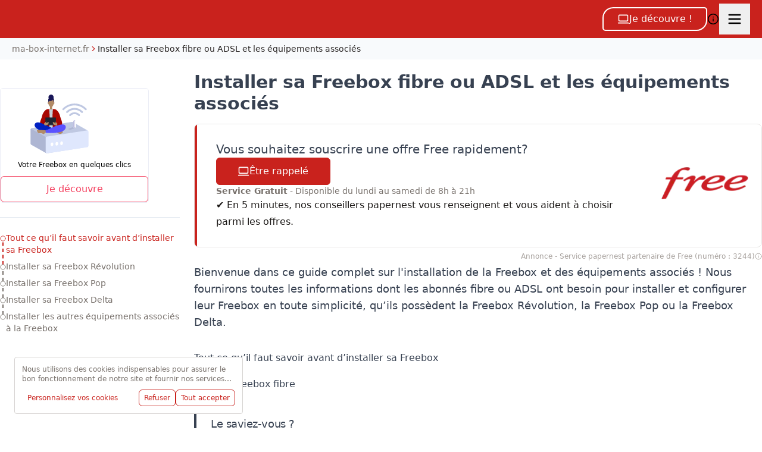

--- FILE ---
content_type: application/javascript; charset=utf-8
request_url: https://www.ma-box-internet.fr/_next/static/chunks/heavy-deps-9ce9d82d-7f26b55b0a56ea52.js
body_size: 14282
content:
try{!function(){var e="undefined"!=typeof window?window:"undefined"!=typeof global?global:"undefined"!=typeof globalThis?globalThis:"undefined"!=typeof self?self:{},t=(new e.Error).stack;t&&(e._sentryDebugIds=e._sentryDebugIds||{},e._sentryDebugIds[t]="6616283d-01ab-42b1-866a-0cbac57bddd9",e._sentryDebugIdIdentifier="sentry-dbid-6616283d-01ab-42b1-866a-0cbac57bddd9")}()}catch(e){}"use strict";(self.webpackChunk_N_E=self.webpackChunk_N_E||[]).push([[9064],{4121:(e,t,r)=>{r.d(t,{e:()=>D});var n=r(7620),o=r(49),i=r.n(o),a=r(25409),c=r.n(a),l=r(72902),u=r(47102),s=r(51301),f=r(98836),p=r(97963),y=r(48869),d=r(10209),h=r(94994),v=r(10864);function b(e){return(b="function"==typeof Symbol&&"symbol"==typeof Symbol.iterator?function(e){return typeof e}:function(e){return e&&"function"==typeof Symbol&&e.constructor===Symbol&&e!==Symbol.prototype?"symbol":typeof e})(e)}function m(){try{var e=!Boolean.prototype.valueOf.call(Reflect.construct(Boolean,[],function(){}))}catch(e){}return(m=function(){return!!e})()}function g(e){return(g=Object.setPrototypeOf?Object.getPrototypeOf.bind():function(e){return e.__proto__||Object.getPrototypeOf(e)})(e)}function O(e,t){return(O=Object.setPrototypeOf?Object.setPrototypeOf.bind():function(e,t){return e.__proto__=t,e})(e,t)}function x(e,t){var r=Object.keys(e);if(Object.getOwnPropertySymbols){var n=Object.getOwnPropertySymbols(e);t&&(n=n.filter(function(t){return Object.getOwnPropertyDescriptor(e,t).enumerable})),r.push.apply(r,n)}return r}function w(e){for(var t=1;t<arguments.length;t++){var r=null!=arguments[t]?arguments[t]:{};t%2?x(Object(r),!0).forEach(function(t){j(e,t,r[t])}):Object.getOwnPropertyDescriptors?Object.defineProperties(e,Object.getOwnPropertyDescriptors(r)):x(Object(r)).forEach(function(t){Object.defineProperty(e,t,Object.getOwnPropertyDescriptor(r,t))})}return e}function j(e,t,r){return(t=P(t))in e?Object.defineProperty(e,t,{value:r,enumerable:!0,configurable:!0,writable:!0}):e[t]=r,e}function P(e){var t=function(e,t){if("object"!=b(e)||!e)return e;var r=e[Symbol.toPrimitive];if(void 0!==r){var n=r.call(e,t||"default");if("object"!=b(n))return n;throw TypeError("@@toPrimitive must return a primitive value.")}return("string"===t?String:Number)(e)}(e,"string");return"symbol"==b(t)?t:t+""}function S(e,t){(null==t||t>e.length)&&(t=e.length);for(var r=0,n=Array(t);r<t;r++)n[r]=e[r];return n}function k(){return(k=Object.assign?Object.assign.bind():function(e){for(var t=1;t<arguments.length;t++){var r=arguments[t];for(var n in r)Object.prototype.hasOwnProperty.call(r,n)&&(e[n]=r[n])}return e}).apply(this,arguments)}var E=function(e,t){return n.isValidElement(e)?n.cloneElement(e,t):i()(e)?e(t):n.createElement("line",k({},t,{className:"recharts-reference-line-line"}))},A=function(e,t,r,n,o,i,a,l,u){var s=o.x,p=o.y,y=o.width,d=o.height;if(r){var h=u.y,v=e.y.apply(h,{position:i});if((0,f.R)(u,"discard")&&!e.y.isInRange(v))return null;var b=[{x:s+y,y:v},{x:s,y:v}];return"left"===l?b.reverse():b}if(t){var m=u.x,g=e.x.apply(m,{position:i});if((0,f.R)(u,"discard")&&!e.x.isInRange(g))return null;var O=[{x:g,y:p+d},{x:g,y:p}];return"top"===a?O.reverse():O}if(n){var x=u.segment.map(function(t){return e.apply(t,{position:i})});return(0,f.R)(u,"discard")&&c()(x,function(t){return!e.isInRange(t)})?null:x}return null};function T(e){var t=e.x,r=e.y,o=e.segment,i=e.xAxisId,a=e.yAxisId,c=e.shape,b=e.className,m=e.alwaysShow,g=(0,v.Yp)(),O=(0,v.AF)(i),x=(0,v.Nk)(a),j=(0,v.sk)();if(!g||!j)return null;(0,d.R)(void 0===m,'The alwaysShow prop is deprecated. Please use ifOverflow="extendDomain" instead.');var P=A((0,y.P2)({x:O.scale,y:x.scale}),(0,p.vh)(t),(0,p.vh)(r),o&&2===o.length,j,e.position,O.orientation,x.orientation,e);if(!P)return null;var k=function(e){if(Array.isArray(e))return e}(P)||function(e,t){var r=null==e?null:"undefined"!=typeof Symbol&&e[Symbol.iterator]||e["@@iterator"];if(null!=r){var n,o,i,a,c=[],l=!0,u=!1;try{i=(r=r.call(e)).next,!1;for(;!(l=(n=i.call(r)).done)&&(c.push(n.value),c.length!==t);l=!0);}catch(e){u=!0,o=e}finally{try{if(!l&&null!=r.return&&(a=r.return(),Object(a)!==a))return}finally{if(u)throw o}}return c}}(P,2)||function(e,t){if(e){if("string"==typeof e)return S(e,2);var r=Object.prototype.toString.call(e).slice(8,-1);if("Object"===r&&e.constructor&&(r=e.constructor.name),"Map"===r||"Set"===r)return Array.from(e);if("Arguments"===r||/^(?:Ui|I)nt(?:8|16|32)(?:Clamped)?Array$/.test(r))return S(e,t)}}(P,2)||function(){throw TypeError("Invalid attempt to destructure non-iterable instance.\nIn order to be iterable, non-array objects must have a [Symbol.iterator]() method.")}(),T=k[0],D=T.x,I=T.y,_=k[1],M=_.x,N=_.y,R=w(w({clipPath:(0,f.R)(e,"hidden")?"url(#".concat(g,")"):void 0},(0,h.J9)(e,!0)),{},{x1:D,y1:I,x2:M,y2:N});return n.createElement(u.W,{className:(0,l.A)("recharts-reference-line",b)},E(c,R),s.J.renderCallByParent(e,(0,y.vh)({x1:D,y1:I,x2:M,y2:N})))}var D=function(e){var t;function r(){var e,t;if(!(this instanceof r))throw TypeError("Cannot call a class as a function");return e=r,t=arguments,e=g(e),function(e,t){if(t&&("object"===b(t)||"function"==typeof t))return t;if(void 0!==t)throw TypeError("Derived constructors may only return object or undefined");var r=e;if(void 0===r)throw ReferenceError("this hasn't been initialised - super() hasn't been called");return r}(this,m()?Reflect.construct(e,t||[],g(this).constructor):e.apply(this,t))}if("function"!=typeof e&&null!==e)throw TypeError("Super expression must either be null or a function");return r.prototype=Object.create(e&&e.prototype,{constructor:{value:r,writable:!0,configurable:!0}}),Object.defineProperty(r,"prototype",{writable:!1}),e&&O(r,e),t=[{key:"render",value:function(){return n.createElement(T,this.props)}}],function(e,t){for(var r=0;r<t.length;r++){var n=t[r];n.enumerable=n.enumerable||!1,n.configurable=!0,"value"in n&&(n.writable=!0),Object.defineProperty(e,P(n.key),n)}}(r.prototype,t),Object.defineProperty(r,"prototype",{writable:!1}),r}(n.Component);j(D,"displayName","ReferenceLine"),j(D,"defaultProps",{isFront:!1,ifOverflow:"discard",xAxisId:0,yAxisId:0,fill:"none",stroke:"#ccc",fillOpacity:1,strokeWidth:1,position:"middle"})},11386:(e,t,r)=>{r.d(t,{r:()=>S});var n=r(7620),o=r(49),i=r.n(o),a=r(72902),c=r(47102),l=r(32446),u=r(51301),s=r(97963),f=r(98836),p=r(48869),y=r(10209),d=r(94994);function h(){return(h=Object.assign?Object.assign.bind():function(e){for(var t=1;t<arguments.length;t++){var r=arguments[t];for(var n in r)Object.prototype.hasOwnProperty.call(r,n)&&(e[n]=r[n])}return e}).apply(this,arguments)}function v(e){return(v="function"==typeof Symbol&&"symbol"==typeof Symbol.iterator?function(e){return typeof e}:function(e){return e&&"function"==typeof Symbol&&e.constructor===Symbol&&e!==Symbol.prototype?"symbol":typeof e})(e)}function b(e,t){var r=Object.keys(e);if(Object.getOwnPropertySymbols){var n=Object.getOwnPropertySymbols(e);t&&(n=n.filter(function(t){return Object.getOwnPropertyDescriptor(e,t).enumerable})),r.push.apply(r,n)}return r}function m(e){for(var t=1;t<arguments.length;t++){var r=null!=arguments[t]?arguments[t]:{};t%2?b(Object(r),!0).forEach(function(t){w(e,t,r[t])}):Object.getOwnPropertyDescriptors?Object.defineProperties(e,Object.getOwnPropertyDescriptors(r)):b(Object(r)).forEach(function(t){Object.defineProperty(e,t,Object.getOwnPropertyDescriptor(r,t))})}return e}function g(){try{var e=!Boolean.prototype.valueOf.call(Reflect.construct(Boolean,[],function(){}))}catch(e){}return(g=function(){return!!e})()}function O(e){return(O=Object.setPrototypeOf?Object.getPrototypeOf.bind():function(e){return e.__proto__||Object.getPrototypeOf(e)})(e)}function x(e,t){return(x=Object.setPrototypeOf?Object.setPrototypeOf.bind():function(e,t){return e.__proto__=t,e})(e,t)}function w(e,t,r){return(t=j(t))in e?Object.defineProperty(e,t,{value:r,enumerable:!0,configurable:!0,writable:!0}):e[t]=r,e}function j(e){var t=function(e,t){if("object"!=v(e)||!e)return e;var r=e[Symbol.toPrimitive];if(void 0!==r){var n=r.call(e,t||"default");if("object"!=v(n))return n;throw TypeError("@@toPrimitive must return a primitive value.")}return("string"===t?String:Number)(e)}(e,"string");return"symbol"==v(t)?t:t+""}var P=function(e){var t=e.x,r=e.y,n=e.xAxis,o=e.yAxis,i=(0,p.P2)({x:n.scale,y:o.scale}),a=i.apply({x:t,y:r},{bandAware:!0});return(0,f.R)(e,"discard")&&!i.isInRange(a)?null:a},S=function(e){var t;function r(){var e,t;if(!(this instanceof r))throw TypeError("Cannot call a class as a function");return e=r,t=arguments,e=O(e),function(e,t){if(t&&("object"===v(t)||"function"==typeof t))return t;if(void 0!==t)throw TypeError("Derived constructors may only return object or undefined");var r=e;if(void 0===r)throw ReferenceError("this hasn't been initialised - super() hasn't been called");return r}(this,g()?Reflect.construct(e,t||[],O(this).constructor):e.apply(this,t))}if("function"!=typeof e&&null!==e)throw TypeError("Super expression must either be null or a function");return r.prototype=Object.create(e&&e.prototype,{constructor:{value:r,writable:!0,configurable:!0}}),Object.defineProperty(r,"prototype",{writable:!1}),e&&x(r,e),t=[{key:"render",value:function(){var e=this.props,t=e.x,o=e.y,i=e.r,l=e.alwaysShow,p=e.clipPathId,h=(0,s.vh)(t),v=(0,s.vh)(o);if((0,y.R)(void 0===l,'The alwaysShow prop is deprecated. Please use ifOverflow="extendDomain" instead.'),!h||!v)return null;var b=P(this.props);if(!b)return null;var g=b.x,O=b.y,x=this.props,w=x.shape,j=x.className,S=m(m({clipPath:(0,f.R)(this.props,"hidden")?"url(#".concat(p,")"):void 0},(0,d.J9)(this.props,!0)),{},{cx:g,cy:O});return n.createElement(c.W,{className:(0,a.A)("recharts-reference-dot",j)},r.renderDot(w,S),u.J.renderCallByParent(this.props,{x:g-i,y:O-i,width:2*i,height:2*i}))}}],function(e,t){for(var r=0;r<t.length;r++){var n=t[r];n.enumerable=n.enumerable||!1,n.configurable=!0,"value"in n&&(n.writable=!0),Object.defineProperty(e,j(n.key),n)}}(r.prototype,t),Object.defineProperty(r,"prototype",{writable:!1}),r}(n.Component);w(S,"displayName","ReferenceDot"),w(S,"defaultProps",{isFront:!1,ifOverflow:"discard",xAxisId:0,yAxisId:0,r:10,fill:"#fff",stroke:"#ccc",fillOpacity:1,strokeWidth:1}),w(S,"renderDot",function(e,t){return n.isValidElement(e)?n.cloneElement(e,t):i()(e)?e(t):n.createElement(l.c,h({},t,{cx:t.cx,cy:t.cy,className:"recharts-reference-dot-dot"}))})},11466:(e,t,r)=>{r.d(t,{v:()=>A});var n=r(7620),o=r(72902),i=r(82498),a=r(49),c=r.n(a),l=r(90450),u=r.n(l),s=r(47102),f=r(34774),p=r(25515),y=r(97963),d=r(99030),h=r(94994);function v(e){return(v="function"==typeof Symbol&&"symbol"==typeof Symbol.iterator?function(e){return typeof e}:function(e){return e&&"function"==typeof Symbol&&e.constructor===Symbol&&e!==Symbol.prototype?"symbol":typeof e})(e)}function b(){return(b=Object.assign?Object.assign.bind():function(e){for(var t=1;t<arguments.length;t++){var r=arguments[t];for(var n in r)Object.prototype.hasOwnProperty.call(r,n)&&(e[n]=r[n])}return e}).apply(this,arguments)}function m(e,t){var r=Object.keys(e);if(Object.getOwnPropertySymbols){var n=Object.getOwnPropertySymbols(e);t&&(n=n.filter(function(t){return Object.getOwnPropertyDescriptor(e,t).enumerable})),r.push.apply(r,n)}return r}function g(e){for(var t=1;t<arguments.length;t++){var r=null!=arguments[t]?arguments[t]:{};t%2?m(Object(r),!0).forEach(function(t){P(e,t,r[t])}):Object.getOwnPropertyDescriptors?Object.defineProperties(e,Object.getOwnPropertyDescriptors(r)):m(Object(r)).forEach(function(t){Object.defineProperty(e,t,Object.getOwnPropertyDescriptor(r,t))})}return e}function O(e,t){for(var r=0;r<t.length;r++){var n=t[r];n.enumerable=n.enumerable||!1,n.configurable=!0,"value"in n&&(n.writable=!0),Object.defineProperty(e,S(n.key),n)}}function x(){try{var e=!Boolean.prototype.valueOf.call(Reflect.construct(Boolean,[],function(){}))}catch(e){}return(x=function(){return!!e})()}function w(e){return(w=Object.setPrototypeOf?Object.getPrototypeOf.bind():function(e){return e.__proto__||Object.getPrototypeOf(e)})(e)}function j(e,t){return(j=Object.setPrototypeOf?Object.setPrototypeOf.bind():function(e,t){return e.__proto__=t,e})(e,t)}function P(e,t,r){return(t=S(t))in e?Object.defineProperty(e,t,{value:r,enumerable:!0,configurable:!0,writable:!0}):e[t]=r,e}function S(e){var t=function(e,t){if("object"!=v(e)||!e)return e;var r=e[Symbol.toPrimitive];if(void 0!==r){var n=r.call(e,t||"default");if("object"!=v(n))return n;throw TypeError("@@toPrimitive must return a primitive value.")}return("string"===t?String:Number)(e)}(e,"string");return"symbol"==v(t)?t:t+""}var k=function(e){var t=e.data,r=e.startIndex,n=e.endIndex,o=e.x,a=e.width,c=e.travellerWidth;if(!t||!t.length)return{};var l=t.length,s=(0,i.z)().domain(u()(0,l)).range([o,o+a-c]),f=s.domain().map(function(e){return s(e)});return{isTextActive:!1,isSlideMoving:!1,isTravellerMoving:!1,isTravellerFocused:!1,startX:s(r),endX:s(n),scale:s,scaleValues:f}},E=function(e){return e.changedTouches&&!!e.changedTouches.length},A=function(e){var t,r;function i(e){var t,r,n;if(!(this instanceof i))throw TypeError("Cannot call a class as a function");return r=i,n=[e],r=w(r),P(t=function(e,t){if(t&&("object"===v(t)||"function"==typeof t))return t;if(void 0!==t)throw TypeError("Derived constructors may only return object or undefined");var r=e;if(void 0===r)throw ReferenceError("this hasn't been initialised - super() hasn't been called");return r}(this,x()?Reflect.construct(r,n||[],w(this).constructor):r.apply(this,n)),"handleDrag",function(e){t.leaveTimer&&(clearTimeout(t.leaveTimer),t.leaveTimer=null),t.state.isTravellerMoving?t.handleTravellerMove(e):t.state.isSlideMoving&&t.handleSlideDrag(e)}),P(t,"handleTouchMove",function(e){null!=e.changedTouches&&e.changedTouches.length>0&&t.handleDrag(e.changedTouches[0])}),P(t,"handleDragEnd",function(){t.setState({isTravellerMoving:!1,isSlideMoving:!1},function(){var e=t.props,r=e.endIndex,n=e.onDragEnd,o=e.startIndex;null==n||n({endIndex:r,startIndex:o})}),t.detachDragEndListener()}),P(t,"handleLeaveWrapper",function(){(t.state.isTravellerMoving||t.state.isSlideMoving)&&(t.leaveTimer=window.setTimeout(t.handleDragEnd,t.props.leaveTimeOut))}),P(t,"handleEnterSlideOrTraveller",function(){t.setState({isTextActive:!0})}),P(t,"handleLeaveSlideOrTraveller",function(){t.setState({isTextActive:!1})}),P(t,"handleSlideDragStart",function(e){var r=E(e)?e.changedTouches[0]:e;t.setState({isTravellerMoving:!1,isSlideMoving:!0,slideMoveStartX:r.pageX}),t.attachDragEndListener()}),t.travellerDragStartHandlers={startX:t.handleTravellerDragStart.bind(t,"startX"),endX:t.handleTravellerDragStart.bind(t,"endX")},t.state={},t}if("function"!=typeof e&&null!==e)throw TypeError("Super expression must either be null or a function");return i.prototype=Object.create(e&&e.prototype,{constructor:{value:i,writable:!0,configurable:!0}}),Object.defineProperty(i,"prototype",{writable:!1}),e&&j(i,e),t=[{key:"componentWillUnmount",value:function(){this.leaveTimer&&(clearTimeout(this.leaveTimer),this.leaveTimer=null),this.detachDragEndListener()}},{key:"getIndex",value:function(e){var t=e.startX,r=e.endX,n=this.state.scaleValues,o=this.props,a=o.gap,c=o.data.length-1,l=Math.min(t,r),u=Math.max(t,r),s=i.getIndexInRange(n,l),f=i.getIndexInRange(n,u);return{startIndex:s-s%a,endIndex:f===c?c:f-f%a}}},{key:"getTextOfTick",value:function(e){var t=this.props,r=t.data,n=t.tickFormatter,o=t.dataKey,i=(0,p.kr)(r[e],o,e);return c()(n)?n(i,e):i}},{key:"attachDragEndListener",value:function(){window.addEventListener("mouseup",this.handleDragEnd,!0),window.addEventListener("touchend",this.handleDragEnd,!0),window.addEventListener("mousemove",this.handleDrag,!0)}},{key:"detachDragEndListener",value:function(){window.removeEventListener("mouseup",this.handleDragEnd,!0),window.removeEventListener("touchend",this.handleDragEnd,!0),window.removeEventListener("mousemove",this.handleDrag,!0)}},{key:"handleSlideDrag",value:function(e){var t=this.state,r=t.slideMoveStartX,n=t.startX,o=t.endX,i=this.props,a=i.x,c=i.width,l=i.travellerWidth,u=i.startIndex,s=i.endIndex,f=i.onChange,p=e.pageX-r;p>0?p=Math.min(p,a+c-l-o,a+c-l-n):p<0&&(p=Math.max(p,a-n,a-o));var y=this.getIndex({startX:n+p,endX:o+p});(y.startIndex!==u||y.endIndex!==s)&&f&&f(y),this.setState({startX:n+p,endX:o+p,slideMoveStartX:e.pageX})}},{key:"handleTravellerDragStart",value:function(e,t){var r=E(t)?t.changedTouches[0]:t;this.setState({isSlideMoving:!1,isTravellerMoving:!0,movingTravellerId:e,brushMoveStartX:r.pageX}),this.attachDragEndListener()}},{key:"handleTravellerMove",value:function(e){var t=this.state,r=t.brushMoveStartX,n=t.movingTravellerId,o=t.endX,i=t.startX,a=this.state[n],c=this.props,l=c.x,u=c.width,s=c.travellerWidth,f=c.onChange,p=c.gap,y=c.data,d={startX:this.state.startX,endX:this.state.endX},h=e.pageX-r;h>0?h=Math.min(h,l+u-s-a):h<0&&(h=Math.max(h,l-a)),d[n]=a+h;var v=this.getIndex(d),b=v.startIndex,m=v.endIndex,g=function(){var e=y.length-1;return"startX"===n&&(o>i?b%p==0:m%p==0)||!!(o<i)&&m===e||"endX"===n&&(o>i?m%p==0:b%p==0)||!!(o>i)&&m===e};this.setState(P(P({},n,a+h),"brushMoveStartX",e.pageX),function(){f&&g()&&f(v)})}},{key:"handleTravellerMoveKeyboard",value:function(e,t){var r=this,n=this.state,o=n.scaleValues,i=n.startX,a=n.endX,c=this.state[t],l=o.indexOf(c);if(-1!==l){var u=l+e;if(-1!==u&&!(u>=o.length)){var s=o[u];"startX"===t&&s>=a||"endX"===t&&s<=i||this.setState(P({},t,s),function(){r.props.onChange(r.getIndex({startX:r.state.startX,endX:r.state.endX}))})}}}},{key:"renderBackground",value:function(){var e=this.props,t=e.x,r=e.y,o=e.width,i=e.height,a=e.fill,c=e.stroke;return n.createElement("rect",{stroke:c,fill:a,x:t,y:r,width:o,height:i})}},{key:"renderPanorama",value:function(){var e=this.props,t=e.x,r=e.y,o=e.width,i=e.height,a=e.data,c=e.children,l=e.padding,u=n.Children.only(c);return u?n.cloneElement(u,{x:t,y:r,width:o,height:i,margin:l,compact:!0,data:a}):null}},{key:"renderTravellerLayer",value:function(e,t){var r,o,a=this,c=this.props,l=c.y,u=c.travellerWidth,f=c.height,p=c.traveller,y=c.ariaLabel,d=c.data,v=c.startIndex,b=c.endIndex,m=Math.max(e,this.props.x),O=g(g({},(0,h.J9)(this.props,!1)),{},{x:m,y:l,width:u,height:f}),x=y||"Min value: ".concat(null==(r=d[v])?void 0:r.name,", Max value: ").concat(null==(o=d[b])?void 0:o.name);return n.createElement(s.W,{tabIndex:0,role:"slider","aria-label":x,"aria-valuenow":e,className:"recharts-brush-traveller",onMouseEnter:this.handleEnterSlideOrTraveller,onMouseLeave:this.handleLeaveSlideOrTraveller,onMouseDown:this.travellerDragStartHandlers[t],onTouchStart:this.travellerDragStartHandlers[t],onKeyDown:function(e){["ArrowLeft","ArrowRight"].includes(e.key)&&(e.preventDefault(),e.stopPropagation(),a.handleTravellerMoveKeyboard("ArrowRight"===e.key?1:-1,t))},onFocus:function(){a.setState({isTravellerFocused:!0})},onBlur:function(){a.setState({isTravellerFocused:!1})},style:{cursor:"col-resize"}},i.renderTraveller(p,O))}},{key:"renderSlide",value:function(e,t){var r=this.props,o=r.y,i=r.height,a=r.stroke,c=r.travellerWidth,l=Math.min(e,t)+c,u=Math.max(Math.abs(t-e)-c,0);return n.createElement("rect",{className:"recharts-brush-slide",onMouseEnter:this.handleEnterSlideOrTraveller,onMouseLeave:this.handleLeaveSlideOrTraveller,onMouseDown:this.handleSlideDragStart,onTouchStart:this.handleSlideDragStart,style:{cursor:"move"},stroke:"none",fill:a,fillOpacity:.2,x:l,y:o,width:u,height:i})}},{key:"renderText",value:function(){var e=this.props,t=e.startIndex,r=e.endIndex,o=e.y,i=e.height,a=e.travellerWidth,c=e.stroke,l=this.state,u=l.startX,p=l.endX,y={pointerEvents:"none",fill:c};return n.createElement(s.W,{className:"recharts-brush-texts"},n.createElement(f.E,b({textAnchor:"end",verticalAnchor:"middle",x:Math.min(u,p)-5,y:o+i/2},y),this.getTextOfTick(t)),n.createElement(f.E,b({textAnchor:"start",verticalAnchor:"middle",x:Math.max(u,p)+a+5,y:o+i/2},y),this.getTextOfTick(r)))}},{key:"render",value:function(){var e=this.props,t=e.data,r=e.className,i=e.children,a=e.x,c=e.y,l=e.width,u=e.height,f=e.alwaysShowText,p=this.state,h=p.startX,v=p.endX,b=p.isTextActive,m=p.isSlideMoving,g=p.isTravellerMoving,O=p.isTravellerFocused;if(!t||!t.length||!(0,y.Et)(a)||!(0,y.Et)(c)||!(0,y.Et)(l)||!(0,y.Et)(u)||l<=0||u<=0)return null;var x=(0,o.A)("recharts-brush",r),w=1===n.Children.count(i),j=(0,d.t)("userSelect","none");return n.createElement(s.W,{className:x,onMouseLeave:this.handleLeaveWrapper,onTouchMove:this.handleTouchMove,style:j},this.renderBackground(),w&&this.renderPanorama(),this.renderSlide(h,v),this.renderTravellerLayer(h,"startX"),this.renderTravellerLayer(v,"endX"),(b||m||g||O||f)&&this.renderText())}}],r=[{key:"renderDefaultTraveller",value:function(e){var t=e.x,r=e.y,o=e.width,i=e.height,a=e.stroke,c=Math.floor(r+i/2)-1;return n.createElement(n.Fragment,null,n.createElement("rect",{x:t,y:r,width:o,height:i,fill:a,stroke:"none"}),n.createElement("line",{x1:t+1,y1:c,x2:t+o-1,y2:c,fill:"none",stroke:"#fff"}),n.createElement("line",{x1:t+1,y1:c+2,x2:t+o-1,y2:c+2,fill:"none",stroke:"#fff"}))}},{key:"renderTraveller",value:function(e,t){return n.isValidElement(e)?n.cloneElement(e,t):c()(e)?e(t):i.renderDefaultTraveller(t)}},{key:"getDerivedStateFromProps",value:function(e,t){var r=e.data,n=e.width,o=e.x,i=e.travellerWidth,a=e.updateId,c=e.startIndex,l=e.endIndex;if(r!==t.prevData||a!==t.prevUpdateId)return g({prevData:r,prevTravellerWidth:i,prevUpdateId:a,prevX:o,prevWidth:n},r&&r.length?k({data:r,width:n,x:o,travellerWidth:i,startIndex:c,endIndex:l}):{scale:null,scaleValues:null});if(t.scale&&(n!==t.prevWidth||o!==t.prevX||i!==t.prevTravellerWidth)){t.scale.range([o,o+n-i]);var u=t.scale.domain().map(function(e){return t.scale(e)});return{prevData:r,prevTravellerWidth:i,prevUpdateId:a,prevX:o,prevWidth:n,startX:t.scale(e.startIndex),endX:t.scale(e.endIndex),scaleValues:u}}return null}},{key:"getIndexInRange",value:function(e,t){for(var r=e.length,n=0,o=r-1;o-n>1;){var i=Math.floor((n+o)/2);e[i]>t?o=i:n=i}return t>=e[o]?o:n}}],t&&O(i.prototype,t),r&&O(i,r),Object.defineProperty(i,"prototype",{writable:!1}),i}(n.PureComponent);P(A,"displayName","Brush"),P(A,"defaultProps",{height:40,travellerWidth:5,gap:1,fill:"#fff",stroke:"#666",padding:{top:1,right:1,bottom:1,left:1},leaveTimeOut:1e3,alwaysShowText:!1})},26937:(e,t,r)=>{r.d(t,{u:()=>v});var n=r(7620),o=r(17313),i=r(47102),a=r(94994),c=["offset","layout","width","dataKey","data","dataPointFormatter","xAxis","yAxis"];function l(e){return(l="function"==typeof Symbol&&"symbol"==typeof Symbol.iterator?function(e){return typeof e}:function(e){return e&&"function"==typeof Symbol&&e.constructor===Symbol&&e!==Symbol.prototype?"symbol":typeof e})(e)}function u(){return(u=Object.assign?Object.assign.bind():function(e){for(var t=1;t<arguments.length;t++){var r=arguments[t];for(var n in r)Object.prototype.hasOwnProperty.call(r,n)&&(e[n]=r[n])}return e}).apply(this,arguments)}function s(e,t){(null==t||t>e.length)&&(t=e.length);for(var r=0,n=Array(t);r<t;r++)n[r]=e[r];return n}function f(){try{var e=!Boolean.prototype.valueOf.call(Reflect.construct(Boolean,[],function(){}))}catch(e){}return(f=function(){return!!e})()}function p(e){return(p=Object.setPrototypeOf?Object.getPrototypeOf.bind():function(e){return e.__proto__||Object.getPrototypeOf(e)})(e)}function y(e,t){return(y=Object.setPrototypeOf?Object.setPrototypeOf.bind():function(e,t){return e.__proto__=t,e})(e,t)}function d(e,t,r){return(t=h(t))in e?Object.defineProperty(e,t,{value:r,enumerable:!0,configurable:!0,writable:!0}):e[t]=r,e}function h(e){var t=function(e,t){if("object"!=l(e)||!e)return e;var r=e[Symbol.toPrimitive];if(void 0!==r){var n=r.call(e,t||"default");if("object"!=l(n))return n;throw TypeError("@@toPrimitive must return a primitive value.")}return("string"===t?String:Number)(e)}(e,"string");return"symbol"==l(t)?t:t+""}var v=function(e){var t;function r(){var e,t;if(!(this instanceof r))throw TypeError("Cannot call a class as a function");return e=r,t=arguments,e=p(e),function(e,t){if(t&&("object"===l(t)||"function"==typeof t))return t;if(void 0!==t)throw TypeError("Derived constructors may only return object or undefined");var r=e;if(void 0===r)throw ReferenceError("this hasn't been initialised - super() hasn't been called");return r}(this,f()?Reflect.construct(e,t||[],p(this).constructor):e.apply(this,t))}if("function"!=typeof e&&null!==e)throw TypeError("Super expression must either be null or a function");return r.prototype=Object.create(e&&e.prototype,{constructor:{value:r,writable:!0,configurable:!0}}),Object.defineProperty(r,"prototype",{writable:!1}),e&&y(r,e),t=[{key:"render",value:function(){var e=this.props,t=e.offset,r=e.layout,l=e.width,f=e.dataKey,p=e.data,y=e.dataPointFormatter,d=e.xAxis,h=e.yAxis,v=function(e,t){if(null==e)return{};var r,n,o=function(e,t){if(null==e)return{};var r={};for(var n in e)if(Object.prototype.hasOwnProperty.call(e,n)){if(t.indexOf(n)>=0)continue;r[n]=e[n]}return r}(e,t);if(Object.getOwnPropertySymbols){var i=Object.getOwnPropertySymbols(e);for(n=0;n<i.length;n++)r=i[n],!(t.indexOf(r)>=0)&&Object.prototype.propertyIsEnumerable.call(e,r)&&(o[r]=e[r])}return o}(e,c),b=(0,a.J9)(v,!1);"x"===this.props.direction&&"number"!==d.type&&(0,o.A)(!1);var m=p.map(function(e){var o,a,c=y(e,f),p=c.x,v=c.y,m=c.value,g=c.errorVal;if(!g)return null;var O=[];if(Array.isArray(g)){var x=function(e){if(Array.isArray(e))return e}(g)||function(e,t){var r=null==e?null:"undefined"!=typeof Symbol&&e[Symbol.iterator]||e["@@iterator"];if(null!=r){var n,o,i,a,c=[],l=!0,u=!1;try{i=(r=r.call(e)).next,!1;for(;!(l=(n=i.call(r)).done)&&(c.push(n.value),c.length!==t);l=!0);}catch(e){u=!0,o=e}finally{try{if(!l&&null!=r.return&&(a=r.return(),Object(a)!==a))return}finally{if(u)throw o}}return c}}(g,2)||function(e,t){if(e){if("string"==typeof e)return s(e,2);var r=Object.prototype.toString.call(e).slice(8,-1);if("Object"===r&&e.constructor&&(r=e.constructor.name),"Map"===r||"Set"===r)return Array.from(e);if("Arguments"===r||/^(?:Ui|I)nt(?:8|16|32)(?:Clamped)?Array$/.test(r))return s(e,t)}}(g,2)||function(){throw TypeError("Invalid attempt to destructure non-iterable instance.\nIn order to be iterable, non-array objects must have a [Symbol.iterator]() method.")}();o=x[0],a=x[1]}else o=a=g;if("vertical"===r){var w=d.scale,j=v+t,P=j+l,S=j-l,k=w(m-o),E=w(m+a);O.push({x1:E,y1:P,x2:E,y2:S}),O.push({x1:k,y1:j,x2:E,y2:j}),O.push({x1:k,y1:P,x2:k,y2:S})}else if("horizontal"===r){var A=h.scale,T=p+t,D=T-l,I=T+l,_=A(m-o),M=A(m+a);O.push({x1:D,y1:M,x2:I,y2:M}),O.push({x1:T,y1:_,x2:T,y2:M}),O.push({x1:D,y1:_,x2:I,y2:_})}return n.createElement(i.W,u({className:"recharts-errorBar",key:"bar-".concat(O.map(function(e){return"".concat(e.x1,"-").concat(e.x2,"-").concat(e.y1,"-").concat(e.y2)}))},b),O.map(function(e){return n.createElement("line",u({},e,{key:"line-".concat(e.x1,"-").concat(e.x2,"-").concat(e.y1,"-").concat(e.y2)}))}))});return n.createElement(i.W,{className:"recharts-errorBars"},m)}}],function(e,t){for(var r=0;r<t.length;r++){var n=t[r];n.enumerable=n.enumerable||!1,n.configurable=!0,"value"in n&&(n.writable=!0),Object.defineProperty(e,h(n.key),n)}}(r.prototype,t),Object.defineProperty(r,"prototype",{writable:!1}),r}(n.Component);d(v,"defaultProps",{stroke:"black",strokeWidth:1.5,width:5,offset:0,layout:"horizontal"}),d(v,"displayName","ErrorBar")},30095:(e,t,r)=>{r.d(t,{u:()=>B});var n=r(7620),o=r(49),i=r.n(o),a=r(64843),c=r.n(a),l=r(72902),u=r(26974),s=r(47102),f=r(34774),p=r(51301),y=r(97963),d=r(70455),h=r(94994),v=r(89975),b=r(4953),m=r(97004),g=r(38154);function O(e){return(O="function"==typeof Symbol&&"symbol"==typeof Symbol.iterator?function(e){return typeof e}:function(e){return e&&"function"==typeof Symbol&&e.constructor===Symbol&&e!==Symbol.prototype?"symbol":typeof e})(e)}function x(e,t){var r=Object.keys(e);if(Object.getOwnPropertySymbols){var n=Object.getOwnPropertySymbols(e);t&&(n=n.filter(function(t){return Object.getOwnPropertyDescriptor(e,t).enumerable})),r.push.apply(r,n)}return r}function w(e){for(var t=1;t<arguments.length;t++){var r=null!=arguments[t]?arguments[t]:{};t%2?x(Object(r),!0).forEach(function(t){var n,o,i;n=e,o=t,i=r[t],(o=function(e){var t=function(e,t){if("object"!=O(e)||!e)return e;var r=e[Symbol.toPrimitive];if(void 0!==r){var n=r.call(e,t||"default");if("object"!=O(n))return n;throw TypeError("@@toPrimitive must return a primitive value.")}return("string"===t?String:Number)(e)}(e,"string");return"symbol"==O(t)?t:t+""}(o))in n?Object.defineProperty(n,o,{value:i,enumerable:!0,configurable:!0,writable:!0}):n[o]=i}):Object.getOwnPropertyDescriptors?Object.defineProperties(e,Object.getOwnPropertyDescriptors(r)):x(Object(r)).forEach(function(t){Object.defineProperty(e,t,Object.getOwnPropertyDescriptor(r,t))})}return e}var j=["viewBox"],P=["viewBox"],S=["ticks"];function k(e){return(k="function"==typeof Symbol&&"symbol"==typeof Symbol.iterator?function(e){return typeof e}:function(e){return e&&"function"==typeof Symbol&&e.constructor===Symbol&&e!==Symbol.prototype?"symbol":typeof e})(e)}function E(){return(E=Object.assign?Object.assign.bind():function(e){for(var t=1;t<arguments.length;t++){var r=arguments[t];for(var n in r)Object.prototype.hasOwnProperty.call(r,n)&&(e[n]=r[n])}return e}).apply(this,arguments)}function A(e,t){var r=Object.keys(e);if(Object.getOwnPropertySymbols){var n=Object.getOwnPropertySymbols(e);t&&(n=n.filter(function(t){return Object.getOwnPropertyDescriptor(e,t).enumerable})),r.push.apply(r,n)}return r}function T(e){for(var t=1;t<arguments.length;t++){var r=null!=arguments[t]?arguments[t]:{};t%2?A(Object(r),!0).forEach(function(t){R(e,t,r[t])}):Object.getOwnPropertyDescriptors?Object.defineProperties(e,Object.getOwnPropertyDescriptors(r)):A(Object(r)).forEach(function(t){Object.defineProperty(e,t,Object.getOwnPropertyDescriptor(r,t))})}return e}function D(e,t){if(null==e)return{};var r,n,o=function(e,t){if(null==e)return{};var r={};for(var n in e)if(Object.prototype.hasOwnProperty.call(e,n)){if(t.indexOf(n)>=0)continue;r[n]=e[n]}return r}(e,t);if(Object.getOwnPropertySymbols){var i=Object.getOwnPropertySymbols(e);for(n=0;n<i.length;n++)r=i[n],!(t.indexOf(r)>=0)&&Object.prototype.propertyIsEnumerable.call(e,r)&&(o[r]=e[r])}return o}function I(e,t){for(var r=0;r<t.length;r++){var n=t[r];n.enumerable=n.enumerable||!1,n.configurable=!0,"value"in n&&(n.writable=!0),Object.defineProperty(e,C(n.key),n)}}function _(){try{var e=!Boolean.prototype.valueOf.call(Reflect.construct(Boolean,[],function(){}))}catch(e){}return(_=function(){return!!e})()}function M(e){return(M=Object.setPrototypeOf?Object.getPrototypeOf.bind():function(e){return e.__proto__||Object.getPrototypeOf(e)})(e)}function N(e,t){return(N=Object.setPrototypeOf?Object.setPrototypeOf.bind():function(e,t){return e.__proto__=t,e})(e,t)}function R(e,t,r){return(t=C(t))in e?Object.defineProperty(e,t,{value:r,enumerable:!0,configurable:!0,writable:!0}):e[t]=r,e}function C(e){var t=function(e,t){if("object"!=k(e)||!e)return e;var r=e[Symbol.toPrimitive];if(void 0!==r){var n=r.call(e,t||"default");if("object"!=k(n))return n;throw TypeError("@@toPrimitive must return a primitive value.")}return("string"===t?String:Number)(e)}(e,"string");return"symbol"==k(t)?t:t+""}var B=function(e){var t,r;function o(e){var t,r,n;if(!(this instanceof o))throw TypeError("Cannot call a class as a function");return r=o,n=[e],r=M(r),(t=function(e,t){if(t&&("object"===k(t)||"function"==typeof t))return t;if(void 0!==t)throw TypeError("Derived constructors may only return object or undefined");var r=e;if(void 0===r)throw ReferenceError("this hasn't been initialised - super() hasn't been called");return r}(this,_()?Reflect.construct(r,n||[],M(this).constructor):r.apply(this,n))).state={fontSize:"",letterSpacing:""},t}if("function"!=typeof e&&null!==e)throw TypeError("Super expression must either be null or a function");return o.prototype=Object.create(e&&e.prototype,{constructor:{value:o,writable:!0,configurable:!0}}),Object.defineProperty(o,"prototype",{writable:!1}),e&&N(o,e),t=[{key:"shouldComponentUpdate",value:function(e,t){var r=e.viewBox,n=D(e,j),o=this.props,i=o.viewBox,a=D(o,P);return!(0,u.b)(r,i)||!(0,u.b)(n,a)||!(0,u.b)(t,this.state)}},{key:"componentDidMount",value:function(){var e=this.layerReference;if(e){var t=e.getElementsByClassName("recharts-cartesian-axis-tick-value")[0];t&&this.setState({fontSize:window.getComputedStyle(t).fontSize,letterSpacing:window.getComputedStyle(t).letterSpacing})}}},{key:"getTickLineCoord",value:function(e){var t,r,n,o,i,a,c=this.props,l=c.x,u=c.y,s=c.width,f=c.height,p=c.orientation,d=c.tickSize,h=c.mirror,v=c.tickMargin,b=h?-1:1,m=e.tickSize||d,g=(0,y.Et)(e.tickCoord)?e.tickCoord:e.coordinate;switch(p){case"top":t=r=e.coordinate,a=(n=(o=u+!h*f)-b*m)-b*v,i=g;break;case"left":n=o=e.coordinate,i=(t=(r=l+!h*s)-b*m)-b*v,a=g;break;case"right":n=o=e.coordinate,i=(t=(r=l+h*s)+b*m)+b*v,a=g;break;default:t=r=e.coordinate,a=(n=(o=u+h*f)+b*m)+b*v,i=g}return{line:{x1:t,y1:n,x2:r,y2:o},tick:{x:i,y:a}}}},{key:"getTickTextAnchor",value:function(){var e,t=this.props,r=t.orientation,n=t.mirror;switch(r){case"left":e=n?"start":"end";break;case"right":e=n?"end":"start";break;default:e="middle"}return e}},{key:"getTickVerticalAnchor",value:function(){var e=this.props,t=e.orientation,r=e.mirror,n="end";switch(t){case"left":case"right":n="middle";break;case"top":n=r?"start":"end";break;default:n=r?"end":"start"}return n}},{key:"renderAxisLine",value:function(){var e=this.props,t=e.x,r=e.y,o=e.width,i=e.height,a=e.orientation,u=e.mirror,s=e.axisLine,f=T(T(T({},(0,h.J9)(this.props,!1)),(0,h.J9)(s,!1)),{},{fill:"none"});if("top"===a||"bottom"===a){var p=+("top"===a&&!u||"bottom"===a&&u);f=T(T({},f),{},{x1:t,y1:r+p*i,x2:t+o,y2:r+p*i})}else{var y=+("left"===a&&!u||"right"===a&&u);f=T(T({},f),{},{x1:t+y*o,y1:r,x2:t+y*o,y2:r+i})}return n.createElement("line",E({},f,{className:(0,l.A)("recharts-cartesian-axis-line",c()(s,"className"))}))}},{key:"renderTicks",value:function(e,t,r){var a=this,u=this.props,f=u.tickLine,p=u.stroke,O=u.tick,x=u.tickFormatter,j=u.unit,P=function(e,t,r){var n=e.tick,o=e.ticks,a=e.viewBox,c=e.minTickGap,l=e.orientation,u=e.interval,s=e.tickFormatter,f=e.unit,p=e.angle;if(!o||!o.length||!n)return[];if((0,y.Et)(u)||b.m.isSsr)return(0,m.pB)(o,"number"==typeof u&&(0,y.Et)(u)?u:0);var d="top"===l||"bottom"===l?"width":"height",h=f&&"width"===d?(0,v.Pu)(f,{fontSize:t,letterSpacing:r}):{width:0,height:0},O=function(e,n){var o=i()(s)?s(e.value,n):e.value;return"width"===d?(0,m.HX)((0,v.Pu)(o,{fontSize:t,letterSpacing:r}),h,p):(0,v.Pu)(o,{fontSize:t,letterSpacing:r})[d]},x=o.length>=2?(0,y.sA)(o[1].coordinate-o[0].coordinate):1,j=(0,m.y)(a,x,d);return"equidistantPreserveStart"===u?function(e,t,r,n,o){for(var i,a=(n||[]).slice(),c=t.start,l=t.end,u=0,s=1,f=c;s<=a.length;)if(i=function(){var t,i=null==n?void 0:n[u];if(void 0===i)return{v:(0,g.B)(n,s)};var a=u,p=function(){return void 0===t&&(t=r(i,a)),t},y=i.coordinate,d=0===u||(0,m.zN)(e,y,p,f,l);d||(u=0,f=c,s+=1),d&&(f=y+e*(p()/2+o),u+=s)}())return i.v;return[]}(x,j,O,o,c):("preserveStart"===u||"preserveStartEnd"===u?function(e,t,r,n,o,i){var a=(n||[]).slice(),c=a.length,l=t.start,u=t.end;if(i){var s=n[c-1],f=r(s,c-1),p=e*(s.coordinate+e*f/2-u);a[c-1]=s=w(w({},s),{},{tickCoord:p>0?s.coordinate-p*e:s.coordinate}),(0,m.zN)(e,s.tickCoord,function(){return f},l,u)&&(u=s.tickCoord-e*(f/2+o),a[c-1]=w(w({},s),{},{isShow:!0}))}for(var y=i?c-1:c,d=function(t){var n,i=a[t],c=function(){return void 0===n&&(n=r(i,t)),n};if(0===t){var s=e*(i.coordinate-e*c()/2-l);a[t]=i=w(w({},i),{},{tickCoord:s<0?i.coordinate-s*e:i.coordinate})}else a[t]=i=w(w({},i),{},{tickCoord:i.coordinate});(0,m.zN)(e,i.tickCoord,c,l,u)&&(l=i.tickCoord+e*(c()/2+o),a[t]=w(w({},i),{},{isShow:!0}))},h=0;h<y;h++)d(h);return a}(x,j,O,o,c,"preserveStartEnd"===u):function(e,t,r,n,o){for(var i=(n||[]).slice(),a=i.length,c=t.start,l=t.end,u=function(t){var n,u=i[t],s=function(){return void 0===n&&(n=r(u,t)),n};if(t===a-1){var f=e*(u.coordinate+e*s()/2-l);i[t]=u=w(w({},u),{},{tickCoord:f>0?u.coordinate-f*e:u.coordinate})}else i[t]=u=w(w({},u),{},{tickCoord:u.coordinate});(0,m.zN)(e,u.tickCoord,s,c,l)&&(l=u.tickCoord-e*(s()/2+o),i[t]=w(w({},u),{},{isShow:!0}))},s=a-1;s>=0;s--)u(s);return i}(x,j,O,o,c)).filter(function(e){return e.isShow})}(T(T({},this.props),{},{ticks:e}),t,r),S=this.getTickTextAnchor(),k=this.getTickVerticalAnchor(),A=(0,h.J9)(this.props,!1),D=(0,h.J9)(O,!1),I=T(T({},A),{},{fill:"none"},(0,h.J9)(f,!1)),_=P.map(function(e,t){var r=a.getTickLineCoord(e),u=r.line,y=r.tick,h=T(T(T(T({textAnchor:S,verticalAnchor:k},A),{},{stroke:"none",fill:p},D),y),{},{index:t,payload:e,visibleTicksCount:P.length,tickFormatter:x});return n.createElement(s.W,E({className:"recharts-cartesian-axis-tick",key:"tick-".concat(e.value,"-").concat(e.coordinate,"-").concat(e.tickCoord)},(0,d.XC)(a.props,e,t)),f&&n.createElement("line",E({},I,u,{className:(0,l.A)("recharts-cartesian-axis-tick-line",c()(f,"className"))})),O&&o.renderTickItem(O,h,"".concat(i()(x)?x(e.value,t):e.value).concat(j||"")))});return n.createElement("g",{className:"recharts-cartesian-axis-ticks"},_)}},{key:"render",value:function(){var e=this,t=this.props,r=t.axisLine,o=t.width,a=t.height,c=t.ticksGenerator,u=t.className;if(t.hide)return null;var f=this.props,y=f.ticks,d=D(f,S),h=y;return(i()(c)&&(h=c(y&&y.length>0?this.props:d)),o<=0||a<=0||!h||!h.length)?null:n.createElement(s.W,{className:(0,l.A)("recharts-cartesian-axis",u),ref:function(t){e.layerReference=t}},r&&this.renderAxisLine(),this.renderTicks(h,this.state.fontSize,this.state.letterSpacing),p.J.renderCallByParent(this.props))}}],r=[{key:"renderTickItem",value:function(e,t,r){return n.isValidElement(e)?n.cloneElement(e,t):i()(e)?e(t):n.createElement(f.E,E({},t,{className:"recharts-cartesian-axis-tick-value"}),r)}}],t&&I(o.prototype,t),r&&I(o,r),Object.defineProperty(o,"prototype",{writable:!1}),o}(n.Component);R(B,"displayName","CartesianAxis"),R(B,"defaultProps",{x:0,y:0,width:0,height:0,viewBox:{x:0,y:0,width:0,height:0},orientation:"bottom",ticks:[],stroke:"#666",tickLine:!0,axisLine:!0,tick:!0,mirror:!1,minTickGap:5,tickSize:6,tickMargin:2,interval:"preserveEnd"})},30302:(e,t,r)=>{r.d(t,{T:()=>S});var n=r(7620),o=r(49),i=r.n(o),a=r(72902),c=r(47102),l=r(51301),u=r(48869),s=r(98836),f=r(97963),p=r(10209),y=r(51560),d=r(94994);function h(){return(h=Object.assign?Object.assign.bind():function(e){for(var t=1;t<arguments.length;t++){var r=arguments[t];for(var n in r)Object.prototype.hasOwnProperty.call(r,n)&&(e[n]=r[n])}return e}).apply(this,arguments)}function v(e){return(v="function"==typeof Symbol&&"symbol"==typeof Symbol.iterator?function(e){return typeof e}:function(e){return e&&"function"==typeof Symbol&&e.constructor===Symbol&&e!==Symbol.prototype?"symbol":typeof e})(e)}function b(e,t){var r=Object.keys(e);if(Object.getOwnPropertySymbols){var n=Object.getOwnPropertySymbols(e);t&&(n=n.filter(function(t){return Object.getOwnPropertyDescriptor(e,t).enumerable})),r.push.apply(r,n)}return r}function m(e){for(var t=1;t<arguments.length;t++){var r=null!=arguments[t]?arguments[t]:{};t%2?b(Object(r),!0).forEach(function(t){w(e,t,r[t])}):Object.getOwnPropertyDescriptors?Object.defineProperties(e,Object.getOwnPropertyDescriptors(r)):b(Object(r)).forEach(function(t){Object.defineProperty(e,t,Object.getOwnPropertyDescriptor(r,t))})}return e}function g(){try{var e=!Boolean.prototype.valueOf.call(Reflect.construct(Boolean,[],function(){}))}catch(e){}return(g=function(){return!!e})()}function O(e){return(O=Object.setPrototypeOf?Object.getPrototypeOf.bind():function(e){return e.__proto__||Object.getPrototypeOf(e)})(e)}function x(e,t){return(x=Object.setPrototypeOf?Object.setPrototypeOf.bind():function(e,t){return e.__proto__=t,e})(e,t)}function w(e,t,r){return(t=j(t))in e?Object.defineProperty(e,t,{value:r,enumerable:!0,configurable:!0,writable:!0}):e[t]=r,e}function j(e){var t=function(e,t){if("object"!=v(e)||!e)return e;var r=e[Symbol.toPrimitive];if(void 0!==r){var n=r.call(e,t||"default");if("object"!=v(n))return n;throw TypeError("@@toPrimitive must return a primitive value.")}return("string"===t?String:Number)(e)}(e,"string");return"symbol"==v(t)?t:t+""}var P=function(e,t,r,n,o){var i=o.x1,a=o.x2,c=o.y1,l=o.y2,f=o.xAxis,p=o.yAxis;if(!f||!p)return null;var y=(0,u.P2)({x:f.scale,y:p.scale}),d={x:e?y.x.apply(i,{position:"start"}):y.x.rangeMin,y:r?y.y.apply(c,{position:"start"}):y.y.rangeMin},h={x:t?y.x.apply(a,{position:"end"}):y.x.rangeMax,y:n?y.y.apply(l,{position:"end"}):y.y.rangeMax};return!(0,s.R)(o,"discard")||y.isInRange(d)&&y.isInRange(h)?(0,u.sl)(d,h):null},S=function(e){var t;function r(){var e,t;if(!(this instanceof r))throw TypeError("Cannot call a class as a function");return e=r,t=arguments,e=O(e),function(e,t){if(t&&("object"===v(t)||"function"==typeof t))return t;if(void 0!==t)throw TypeError("Derived constructors may only return object or undefined");var r=e;if(void 0===r)throw ReferenceError("this hasn't been initialised - super() hasn't been called");return r}(this,g()?Reflect.construct(e,t||[],O(this).constructor):e.apply(this,t))}if("function"!=typeof e&&null!==e)throw TypeError("Super expression must either be null or a function");return r.prototype=Object.create(e&&e.prototype,{constructor:{value:r,writable:!0,configurable:!0}}),Object.defineProperty(r,"prototype",{writable:!1}),e&&x(r,e),t=[{key:"render",value:function(){var e=this.props,t=e.x1,o=e.x2,i=e.y1,u=e.y2,y=e.className,h=e.alwaysShow,v=e.clipPathId;(0,p.R)(void 0===h,'The alwaysShow prop is deprecated. Please use ifOverflow="extendDomain" instead.');var b=(0,f.vh)(t),g=(0,f.vh)(o),O=(0,f.vh)(i),x=(0,f.vh)(u),w=this.props.shape;if(!b&&!g&&!O&&!x&&!w)return null;var j=P(b,g,O,x,this.props);if(!j&&!w)return null;var S=(0,s.R)(this.props,"hidden")?"url(#".concat(v,")"):void 0;return n.createElement(c.W,{className:(0,a.A)("recharts-reference-area",y)},r.renderRect(w,m(m({clipPath:S},(0,d.J9)(this.props,!0)),j)),l.J.renderCallByParent(this.props,j))}}],function(e,t){for(var r=0;r<t.length;r++){var n=t[r];n.enumerable=n.enumerable||!1,n.configurable=!0,"value"in n&&(n.writable=!0),Object.defineProperty(e,j(n.key),n)}}(r.prototype,t),Object.defineProperty(r,"prototype",{writable:!1}),r}(n.Component);w(S,"displayName","ReferenceArea"),w(S,"defaultProps",{isFront:!1,ifOverflow:"discard",xAxisId:0,yAxisId:0,r:10,fill:"#ccc",fillOpacity:.5,stroke:"none",strokeWidth:1}),w(S,"renderRect",function(e,t){return n.isValidElement(e)?n.cloneElement(e,t):i()(e)?e(t):n.createElement(y.M,h({},t,{className:"recharts-reference-area-rect"}))})},65236:(e,t,r)=>{r.d(t,{h:()=>v});var n=r(7620),o=r(72902),i=r(10864),a=r(30095),c=r(25515);function l(e){return(l="function"==typeof Symbol&&"symbol"==typeof Symbol.iterator?function(e){return typeof e}:function(e){return e&&"function"==typeof Symbol&&e.constructor===Symbol&&e!==Symbol.prototype?"symbol":typeof e})(e)}function u(){try{var e=!Boolean.prototype.valueOf.call(Reflect.construct(Boolean,[],function(){}))}catch(e){}return(u=function(){return!!e})()}function s(e){return(s=Object.setPrototypeOf?Object.getPrototypeOf.bind():function(e){return e.__proto__||Object.getPrototypeOf(e)})(e)}function f(e,t){return(f=Object.setPrototypeOf?Object.setPrototypeOf.bind():function(e,t){return e.__proto__=t,e})(e,t)}function p(e,t,r){return(t=y(t))in e?Object.defineProperty(e,t,{value:r,enumerable:!0,configurable:!0,writable:!0}):e[t]=r,e}function y(e){var t=function(e,t){if("object"!=l(e)||!e)return e;var r=e[Symbol.toPrimitive];if(void 0!==r){var n=r.call(e,t||"default");if("object"!=l(n))return n;throw TypeError("@@toPrimitive must return a primitive value.")}return("string"===t?String:Number)(e)}(e,"string");return"symbol"==l(t)?t:t+""}function d(){return(d=Object.assign?Object.assign.bind():function(e){for(var t=1;t<arguments.length;t++){var r=arguments[t];for(var n in r)Object.prototype.hasOwnProperty.call(r,n)&&(e[n]=r[n])}return e}).apply(this,arguments)}var h=function(e){var t=e.yAxisId,r=(0,i.yi)(),l=(0,i.rY)(),u=(0,i.Nk)(t);return null==u?null:n.createElement(a.u,d({},u,{className:(0,o.A)("recharts-".concat(u.axisType," ").concat(u.axisType),u.className),viewBox:{x:0,y:0,width:r,height:l},ticksGenerator:function(e){return(0,c.Rh)(e,!0)}}))},v=function(e){var t;function r(){var e,t;if(!(this instanceof r))throw TypeError("Cannot call a class as a function");return e=r,t=arguments,e=s(e),function(e,t){if(t&&("object"===l(t)||"function"==typeof t))return t;if(void 0!==t)throw TypeError("Derived constructors may only return object or undefined");var r=e;if(void 0===r)throw ReferenceError("this hasn't been initialised - super() hasn't been called");return r}(this,u()?Reflect.construct(e,t||[],s(this).constructor):e.apply(this,t))}if("function"!=typeof e&&null!==e)throw TypeError("Super expression must either be null or a function");return r.prototype=Object.create(e&&e.prototype,{constructor:{value:r,writable:!0,configurable:!0}}),Object.defineProperty(r,"prototype",{writable:!1}),e&&f(r,e),t=[{key:"render",value:function(){return n.createElement(h,this.props)}}],function(e,t){for(var r=0;r<t.length;r++){var n=t[r];n.enumerable=n.enumerable||!1,n.configurable=!0,"value"in n&&(n.writable=!0),Object.defineProperty(e,y(n.key),n)}}(r.prototype,t),Object.defineProperty(r,"prototype",{writable:!1}),r}(n.Component);p(v,"displayName","YAxis"),p(v,"defaultProps",{allowDuplicatedCategory:!0,allowDecimals:!0,hide:!1,orientation:"left",width:60,height:0,mirror:!1,yAxisId:0,tickCount:5,type:"number",padding:{top:0,bottom:0},allowDataOverflow:!1,scale:"auto",reversed:!1})},70363:(e,t,r)=>{r.d(t,{y:()=>I});var n=r(7620),o=r(72902),i=r(94668),a=r(67451),c=r.n(a),l=r(83484),u=r.n(l),s=r(47102),f=r(26937),p=r(61145),y=r(6861),d=r(97963),h=r(94994),v=r(4953),b=r(25515),m=r(70455),g=r(31764),O=["value","background"];function x(e){return(x="function"==typeof Symbol&&"symbol"==typeof Symbol.iterator?function(e){return typeof e}:function(e){return e&&"function"==typeof Symbol&&e.constructor===Symbol&&e!==Symbol.prototype?"symbol":typeof e})(e)}function w(){return(w=Object.assign?Object.assign.bind():function(e){for(var t=1;t<arguments.length;t++){var r=arguments[t];for(var n in r)Object.prototype.hasOwnProperty.call(r,n)&&(e[n]=r[n])}return e}).apply(this,arguments)}function j(e,t){var r=Object.keys(e);if(Object.getOwnPropertySymbols){var n=Object.getOwnPropertySymbols(e);t&&(n=n.filter(function(t){return Object.getOwnPropertyDescriptor(e,t).enumerable})),r.push.apply(r,n)}return r}function P(e){for(var t=1;t<arguments.length;t++){var r=null!=arguments[t]?arguments[t]:{};t%2?j(Object(r),!0).forEach(function(t){T(e,t,r[t])}):Object.getOwnPropertyDescriptors?Object.defineProperties(e,Object.getOwnPropertyDescriptors(r)):j(Object(r)).forEach(function(t){Object.defineProperty(e,t,Object.getOwnPropertyDescriptor(r,t))})}return e}function S(e,t){for(var r=0;r<t.length;r++){var n=t[r];n.enumerable=n.enumerable||!1,n.configurable=!0,"value"in n&&(n.writable=!0),Object.defineProperty(e,D(n.key),n)}}function k(){try{var e=!Boolean.prototype.valueOf.call(Reflect.construct(Boolean,[],function(){}))}catch(e){}return(k=function(){return!!e})()}function E(e){return(E=Object.setPrototypeOf?Object.getPrototypeOf.bind():function(e){return e.__proto__||Object.getPrototypeOf(e)})(e)}function A(e,t){return(A=Object.setPrototypeOf?Object.setPrototypeOf.bind():function(e,t){return e.__proto__=t,e})(e,t)}function T(e,t,r){return(t=D(t))in e?Object.defineProperty(e,t,{value:r,enumerable:!0,configurable:!0,writable:!0}):e[t]=r,e}function D(e){var t=function(e,t){if("object"!=x(e)||!e)return e;var r=e[Symbol.toPrimitive];if(void 0!==r){var n=r.call(e,t||"default");if("object"!=x(n))return n;throw TypeError("@@toPrimitive must return a primitive value.")}return("string"===t?String:Number)(e)}(e,"string");return"symbol"==x(t)?t:t+""}var I=function(e){var t,r;function a(){var e,t,r;if(!(this instanceof a))throw TypeError("Cannot call a class as a function");for(var n=arguments.length,o=Array(n),i=0;i<n;i++)o[i]=arguments[i];return t=a,r=[].concat(o),t=E(t),T(e=function(e,t){if(t&&("object"===x(t)||"function"==typeof t))return t;if(void 0!==t)throw TypeError("Derived constructors may only return object or undefined");var r=e;if(void 0===r)throw ReferenceError("this hasn't been initialised - super() hasn't been called");return r}(this,k()?Reflect.construct(t,r||[],E(this).constructor):t.apply(this,r)),"state",{isAnimationFinished:!1}),T(e,"id",(0,d.NF)("recharts-bar-")),T(e,"handleAnimationEnd",function(){var t=e.props.onAnimationEnd;e.setState({isAnimationFinished:!0}),t&&t()}),T(e,"handleAnimationStart",function(){var t=e.props.onAnimationStart;e.setState({isAnimationFinished:!1}),t&&t()}),e}if("function"!=typeof e&&null!==e)throw TypeError("Super expression must either be null or a function");return a.prototype=Object.create(e&&e.prototype,{constructor:{value:a,writable:!0,configurable:!0}}),Object.defineProperty(a,"prototype",{writable:!1}),e&&A(a,e),t=[{key:"renderRectanglesStatically",value:function(e){var t=this,r=this.props,o=r.shape,i=r.dataKey,a=r.activeIndex,c=r.activeBar,l=(0,h.J9)(this.props,!1);return e&&e.map(function(e,r){var u=r===a,f=P(P(P({},l),e),{},{isActive:u,option:u?c:o,index:r,dataKey:i,onAnimationStart:t.handleAnimationStart,onAnimationEnd:t.handleAnimationEnd});return n.createElement(s.W,w({className:"recharts-bar-rectangle"},(0,m.XC)(t.props,e,r),{key:"rectangle-".concat(null==e?void 0:e.x,"-").concat(null==e?void 0:e.y,"-").concat(null==e?void 0:e.value)}),n.createElement(g.z,f))})}},{key:"renderRectanglesWithAnimation",value:function(){var e=this,t=this.props,r=t.data,o=t.layout,a=t.isAnimationActive,c=t.animationBegin,l=t.animationDuration,u=t.animationEasing,f=t.animationId,p=this.state.prevData;return n.createElement(i.Ay,{begin:c,duration:l,isActive:a,easing:u,from:{t:0},to:{t:1},key:"bar-".concat(f),onAnimationEnd:this.handleAnimationEnd,onAnimationStart:this.handleAnimationStart},function(t){var i=t.t,a=r.map(function(e,t){var r=p&&p[t];if(r){var n=(0,d.Dj)(r.x,e.x),a=(0,d.Dj)(r.y,e.y),c=(0,d.Dj)(r.width,e.width),l=(0,d.Dj)(r.height,e.height);return P(P({},e),{},{x:n(i),y:a(i),width:c(i),height:l(i)})}if("horizontal"===o){var u=(0,d.Dj)(0,e.height)(i);return P(P({},e),{},{y:e.y+e.height-u,height:u})}var s=(0,d.Dj)(0,e.width)(i);return P(P({},e),{},{width:s})});return n.createElement(s.W,null,e.renderRectanglesStatically(a))})}},{key:"renderRectangles",value:function(){var e=this.props,t=e.data,r=e.isAnimationActive,n=this.state.prevData;return r&&t&&t.length&&(!n||!c()(n,t))?this.renderRectanglesWithAnimation():this.renderRectanglesStatically(t)}},{key:"renderBackground",value:function(){var e=this,t=this.props,r=t.data,o=t.dataKey,i=t.activeIndex,a=(0,h.J9)(this.props.background,!1);return r.map(function(t,r){t.value;var c=t.background,l=function(e,t){if(null==e)return{};var r,n,o=function(e,t){if(null==e)return{};var r={};for(var n in e)if(Object.prototype.hasOwnProperty.call(e,n)){if(t.indexOf(n)>=0)continue;r[n]=e[n]}return r}(e,t);if(Object.getOwnPropertySymbols){var i=Object.getOwnPropertySymbols(e);for(n=0;n<i.length;n++)r=i[n],!(t.indexOf(r)>=0)&&Object.prototype.propertyIsEnumerable.call(e,r)&&(o[r]=e[r])}return o}(t,O);if(!c)return null;var u=P(P(P(P(P({},l),{},{fill:"#eee"},c),a),(0,m.XC)(e.props,t,r)),{},{onAnimationStart:e.handleAnimationStart,onAnimationEnd:e.handleAnimationEnd,dataKey:o,index:r,className:"recharts-bar-background-rectangle"});return n.createElement(g.z,w({key:"background-bar-".concat(r),option:e.props.background,isActive:r===i},u))})}},{key:"renderErrorBar",value:function(e,t){if(this.props.isAnimationActive&&!this.state.isAnimationFinished)return null;var r=this.props,o=r.data,i=r.xAxis,a=r.yAxis,c=r.layout,l=r.children,u=(0,h.aS)(l,f.u);if(!u)return null;var p="vertical"===c?o[0].height/2:o[0].width/2,y=function(e,t){var r=Array.isArray(e.value)?e.value[1]:e.value;return{x:e.x,y:e.y,value:r,errorVal:(0,b.kr)(e,t)}};return n.createElement(s.W,{clipPath:e?"url(#clipPath-".concat(t,")"):null},u.map(function(e){return n.cloneElement(e,{key:"error-bar-".concat(t,"-").concat(e.props.dataKey),data:o,xAxis:i,yAxis:a,layout:c,offset:p,dataPointFormatter:y})}))}},{key:"render",value:function(){var e=this.props,t=e.hide,r=e.data,i=e.className,a=e.xAxis,c=e.yAxis,l=e.left,f=e.top,p=e.width,d=e.height,h=e.isAnimationActive,v=e.background,b=e.id;if(t||!r||!r.length)return null;var m=this.state.isAnimationFinished,g=(0,o.A)("recharts-bar",i),O=a&&a.allowDataOverflow,x=c&&c.allowDataOverflow,w=O||x,j=u()(b)?this.id:b;return n.createElement(s.W,{className:g},O||x?n.createElement("defs",null,n.createElement("clipPath",{id:"clipPath-".concat(j)},n.createElement("rect",{x:O?l:l-p/2,y:x?f:f-d/2,width:O?p:2*p,height:x?d:2*d}))):null,n.createElement(s.W,{className:"recharts-bar-rectangles",clipPath:w?"url(#clipPath-".concat(j,")"):null},v?this.renderBackground():null,this.renderRectangles()),this.renderErrorBar(w,j),(!h||m)&&y.Z.renderCallByParent(this.props,r))}}],r=[{key:"getDerivedStateFromProps",value:function(e,t){return e.animationId!==t.prevAnimationId?{prevAnimationId:e.animationId,curData:e.data,prevData:t.curData}:e.data!==t.curData?{curData:e.data}:null}}],t&&S(a.prototype,t),r&&S(a,r),Object.defineProperty(a,"prototype",{writable:!1}),a}(n.PureComponent);T(I,"displayName","Bar"),T(I,"defaultProps",{xAxisId:0,yAxisId:0,legendType:"rect",minPointSize:0,hide:!1,data:[],layout:"vertical",activeBar:!1,isAnimationActive:!v.m.isSsr,animationBegin:0,animationDuration:400,animationEasing:"ease"}),T(I,"getComposedData",function(e){var t=e.props,r=e.item,n=e.barPosition,o=e.bandSize,i=e.xAxis,a=e.yAxis,c=e.xAxisTicks,l=e.yAxisTicks,u=e.stackedData,s=e.dataStartIndex,f=e.displayedData,y=e.offset,v=(0,b.xi)(n,r);if(!v)return null;var m=t.layout,O=r.type.defaultProps,x=void 0!==O?P(P({},O),r.props):r.props,w=x.dataKey,j=x.children,S=x.minPointSize,k="horizontal"===m?a:i,E=u?k.scale.domain():null,A=(0,b.DW)({numericAxis:k}),T=(0,h.aS)(j,p.f),D=f.map(function(e,t){u?f=(0,b._f)(u[s+t],E):Array.isArray(f=(0,b.kr)(e,w))||(f=[A,f]);var n=(0,g.l)(S,I.defaultProps.minPointSize)(f[1],t);if("horizontal"===m){var f,p,y,h,O,x,j,k=[a.scale(f[0]),a.scale(f[1])],D=k[0],_=k[1];p=(0,b.y2)({axis:i,ticks:c,bandSize:o,offset:v.offset,entry:e,index:t}),y=null!=(j=null!=_?_:D)?j:void 0,h=v.size;var M=D-_;if(O=Number.isNaN(M)?0:M,x={x:p,y:a.y,width:h,height:a.height},Math.abs(n)>0&&Math.abs(O)<Math.abs(n)){var N=(0,d.sA)(O||n)*(Math.abs(n)-Math.abs(O));y-=N,O+=N}}else{var R=[i.scale(f[0]),i.scale(f[1])],C=R[0],B=R[1];if(p=C,y=(0,b.y2)({axis:a,ticks:l,bandSize:o,offset:v.offset,entry:e,index:t}),h=B-C,O=v.size,x={x:i.x,y:y,width:i.width,height:O},Math.abs(n)>0&&Math.abs(h)<Math.abs(n)){var X=(0,d.sA)(h||n)*(Math.abs(n)-Math.abs(h));h+=X}}return P(P(P({},e),{},{x:p,y:y,width:h,height:O,value:u?f:f[1],payload:e,background:x},T&&T[t]&&T[t].props),{},{tooltipPayload:[(0,b.zb)(r,e)],tooltipPosition:{x:p+h/2,y:y+O/2}})});return P({data:D,layout:m},y)})},75415:(e,t,r)=>{r.d(t,{G:()=>B});var n=r(7620),o=r(72902),i=r(94668),a=r(49),c=r.n(a),l=r(89261),u=r.n(l),s=r(83484),f=r.n(s),p=r(93890),y=r.n(p),d=r(67451),h=r.n(d),v=r(61370),b=r(32446),m=r(47102),g=r(6861),O=r(4953),x=r(97963),w=r(25515),j=r(94994),P=["layout","type","stroke","connectNulls","isRange","ref"],S=["key"];function k(e){return(k="function"==typeof Symbol&&"symbol"==typeof Symbol.iterator?function(e){return typeof e}:function(e){return e&&"function"==typeof Symbol&&e.constructor===Symbol&&e!==Symbol.prototype?"symbol":typeof e})(e)}function E(e,t){if(null==e)return{};var r,n,o=function(e,t){if(null==e)return{};var r={};for(var n in e)if(Object.prototype.hasOwnProperty.call(e,n)){if(t.indexOf(n)>=0)continue;r[n]=e[n]}return r}(e,t);if(Object.getOwnPropertySymbols){var i=Object.getOwnPropertySymbols(e);for(n=0;n<i.length;n++)r=i[n],!(t.indexOf(r)>=0)&&Object.prototype.propertyIsEnumerable.call(e,r)&&(o[r]=e[r])}return o}function A(){return(A=Object.assign?Object.assign.bind():function(e){for(var t=1;t<arguments.length;t++){var r=arguments[t];for(var n in r)Object.prototype.hasOwnProperty.call(r,n)&&(e[n]=r[n])}return e}).apply(this,arguments)}function T(e,t){var r=Object.keys(e);if(Object.getOwnPropertySymbols){var n=Object.getOwnPropertySymbols(e);t&&(n=n.filter(function(t){return Object.getOwnPropertyDescriptor(e,t).enumerable})),r.push.apply(r,n)}return r}function D(e){for(var t=1;t<arguments.length;t++){var r=null!=arguments[t]?arguments[t]:{};t%2?T(Object(r),!0).forEach(function(t){R(e,t,r[t])}):Object.getOwnPropertyDescriptors?Object.defineProperties(e,Object.getOwnPropertyDescriptors(r)):T(Object(r)).forEach(function(t){Object.defineProperty(e,t,Object.getOwnPropertyDescriptor(r,t))})}return e}function I(e,t){for(var r=0;r<t.length;r++){var n=t[r];n.enumerable=n.enumerable||!1,n.configurable=!0,"value"in n&&(n.writable=!0),Object.defineProperty(e,C(n.key),n)}}function _(){try{var e=!Boolean.prototype.valueOf.call(Reflect.construct(Boolean,[],function(){}))}catch(e){}return(_=function(){return!!e})()}function M(e){return(M=Object.setPrototypeOf?Object.getPrototypeOf.bind():function(e){return e.__proto__||Object.getPrototypeOf(e)})(e)}function N(e,t){return(N=Object.setPrototypeOf?Object.setPrototypeOf.bind():function(e,t){return e.__proto__=t,e})(e,t)}function R(e,t,r){return(t=C(t))in e?Object.defineProperty(e,t,{value:r,enumerable:!0,configurable:!0,writable:!0}):e[t]=r,e}function C(e){var t=function(e,t){if("object"!=k(e)||!e)return e;var r=e[Symbol.toPrimitive];if(void 0!==r){var n=r.call(e,t||"default");if("object"!=k(n))return n;throw TypeError("@@toPrimitive must return a primitive value.")}return("string"===t?String:Number)(e)}(e,"string");return"symbol"==k(t)?t:t+""}var B=function(e){var t,r;function a(){var e,t,r;if(!(this instanceof a))throw TypeError("Cannot call a class as a function");for(var n=arguments.length,o=Array(n),i=0;i<n;i++)o[i]=arguments[i];return t=a,r=[].concat(o),t=M(t),R(e=function(e,t){if(t&&("object"===k(t)||"function"==typeof t))return t;if(void 0!==t)throw TypeError("Derived constructors may only return object or undefined");var r=e;if(void 0===r)throw ReferenceError("this hasn't been initialised - super() hasn't been called");return r}(this,_()?Reflect.construct(t,r||[],M(this).constructor):t.apply(this,r)),"state",{isAnimationFinished:!0}),R(e,"id",(0,x.NF)("recharts-area-")),R(e,"handleAnimationEnd",function(){var t=e.props.onAnimationEnd;e.setState({isAnimationFinished:!0}),c()(t)&&t()}),R(e,"handleAnimationStart",function(){var t=e.props.onAnimationStart;e.setState({isAnimationFinished:!1}),c()(t)&&t()}),e}if("function"!=typeof e&&null!==e)throw TypeError("Super expression must either be null or a function");return a.prototype=Object.create(e&&e.prototype,{constructor:{value:a,writable:!0,configurable:!0}}),Object.defineProperty(a,"prototype",{writable:!1}),e&&N(a,e),t=[{key:"renderDots",value:function(e,t,r){var o=this.props.isAnimationActive,i=this.state.isAnimationFinished;if(o&&!i)return null;var c=this.props,l=c.dot,u=c.points,s=c.dataKey,f=(0,j.J9)(this.props,!1),p=(0,j.J9)(l,!0),y=u.map(function(e,t){var r=D(D(D({key:"dot-".concat(t),r:3},f),p),{},{index:t,cx:e.x,cy:e.y,dataKey:s,value:e.value,payload:e.payload,points:u});return a.renderDotItem(l,r)}),d={clipPath:e?"url(#clipPath-".concat(t?"":"dots-").concat(r,")"):null};return n.createElement(m.W,A({className:"recharts-area-dots"},d),y)}},{key:"renderHorizontalRect",value:function(e){var t=this.props,r=t.baseLine,o=t.points,i=t.strokeWidth,a=o[0].x,c=o[o.length-1].x,l=e*Math.abs(a-c),s=u()(o.map(function(e){return e.y||0}));return((0,x.Et)(r)&&"number"==typeof r?s=Math.max(r,s):r&&Array.isArray(r)&&r.length&&(s=Math.max(u()(r.map(function(e){return e.y||0})),s)),(0,x.Et)(s))?n.createElement("rect",{x:a<c?a:a-l,y:0,width:l,height:Math.floor(s+(i?parseInt("".concat(i),10):1))}):null}},{key:"renderVerticalRect",value:function(e){var t=this.props,r=t.baseLine,o=t.points,i=t.strokeWidth,a=o[0].y,c=o[o.length-1].y,l=e*Math.abs(a-c),s=u()(o.map(function(e){return e.x||0}));return((0,x.Et)(r)&&"number"==typeof r?s=Math.max(r,s):r&&Array.isArray(r)&&r.length&&(s=Math.max(u()(r.map(function(e){return e.x||0})),s)),(0,x.Et)(s))?n.createElement("rect",{x:0,y:a<c?a:a-l,width:s+(i?parseInt("".concat(i),10):1),height:Math.floor(l)}):null}},{key:"renderClipRect",value:function(e){return"vertical"===this.props.layout?this.renderVerticalRect(e):this.renderHorizontalRect(e)}},{key:"renderAreaStatically",value:function(e,t,r,o){var i=this.props,a=i.layout,c=i.type,l=i.stroke,u=i.connectNulls,s=i.isRange,f=(i.ref,E(i,P));return n.createElement(m.W,{clipPath:r?"url(#clipPath-".concat(o,")"):null},n.createElement(v.I,A({},(0,j.J9)(f,!0),{points:e,connectNulls:u,type:c,baseLine:t,layout:a,stroke:"none",className:"recharts-area-area"})),"none"!==l&&n.createElement(v.I,A({},(0,j.J9)(this.props,!1),{className:"recharts-area-curve",layout:a,type:c,connectNulls:u,fill:"none",points:e})),"none"!==l&&s&&n.createElement(v.I,A({},(0,j.J9)(this.props,!1),{className:"recharts-area-curve",layout:a,type:c,connectNulls:u,fill:"none",points:t})))}},{key:"renderAreaWithAnimation",value:function(e,t){var r=this,o=this.props,a=o.points,c=o.baseLine,l=o.isAnimationActive,u=o.animationBegin,s=o.animationDuration,p=o.animationEasing,d=o.animationId,h=this.state,v=h.prevPoints,b=h.prevBaseLine;return n.createElement(i.Ay,{begin:u,duration:s,isActive:l,easing:p,from:{t:0},to:{t:1},key:"area-".concat(d),onAnimationEnd:this.handleAnimationEnd,onAnimationStart:this.handleAnimationStart},function(o){var i=o.t;if(v){var l,u=v.length/a.length,s=a.map(function(e,t){var r=Math.floor(t*u);if(v[r]){var n=v[r],o=(0,x.Dj)(n.x,e.x),a=(0,x.Dj)(n.y,e.y);return D(D({},e),{},{x:o(i),y:a(i)})}return e});return l=(0,x.Et)(c)&&"number"==typeof c?(0,x.Dj)(b,c)(i):f()(c)||y()(c)?(0,x.Dj)(b,0)(i):c.map(function(e,t){var r=Math.floor(t*u);if(b[r]){var n=b[r],o=(0,x.Dj)(n.x,e.x),a=(0,x.Dj)(n.y,e.y);return D(D({},e),{},{x:o(i),y:a(i)})}return e}),r.renderAreaStatically(s,l,e,t)}return n.createElement(m.W,null,n.createElement("defs",null,n.createElement("clipPath",{id:"animationClipPath-".concat(t)},r.renderClipRect(i))),n.createElement(m.W,{clipPath:"url(#animationClipPath-".concat(t,")")},r.renderAreaStatically(a,c,e,t)))})}},{key:"renderArea",value:function(e,t){var r=this.props,n=r.points,o=r.baseLine,i=r.isAnimationActive,a=this.state,c=a.prevPoints,l=a.prevBaseLine,u=a.totalLength;return i&&n&&n.length&&(!c&&u>0||!h()(c,n)||!h()(l,o))?this.renderAreaWithAnimation(e,t):this.renderAreaStatically(n,o,e,t)}},{key:"render",value:function(){var e,t=this.props,r=t.hide,i=t.dot,a=t.points,c=t.className,l=t.top,u=t.left,s=t.xAxis,p=t.yAxis,y=t.width,d=t.height,h=t.isAnimationActive,v=t.id;if(r||!a||!a.length)return null;var b=this.state.isAnimationFinished,O=1===a.length,x=(0,o.A)("recharts-area",c),w=s&&s.allowDataOverflow,P=p&&p.allowDataOverflow,S=w||P,k=f()(v)?this.id:v,E=null!=(e=(0,j.J9)(i,!1))?e:{r:3,strokeWidth:2},A=E.r,T=E.strokeWidth,D=((0,j.sT)(i)?i:{}).clipDot,I=void 0===D||D,_=2*(void 0===A?3:A)+(void 0===T?2:T);return n.createElement(m.W,{className:x},w||P?n.createElement("defs",null,n.createElement("clipPath",{id:"clipPath-".concat(k)},n.createElement("rect",{x:w?u:u-y/2,y:P?l:l-d/2,width:w?y:2*y,height:P?d:2*d})),!I&&n.createElement("clipPath",{id:"clipPath-dots-".concat(k)},n.createElement("rect",{x:u-_/2,y:l-_/2,width:y+_,height:d+_}))):null,O?null:this.renderArea(S,k),(i||O)&&this.renderDots(S,I,k),(!h||b)&&g.Z.renderCallByParent(this.props,a))}}],r=[{key:"getDerivedStateFromProps",value:function(e,t){return e.animationId!==t.prevAnimationId?{prevAnimationId:e.animationId,curPoints:e.points,curBaseLine:e.baseLine,prevPoints:t.curPoints,prevBaseLine:t.curBaseLine}:e.points!==t.curPoints||e.baseLine!==t.curBaseLine?{curPoints:e.points,curBaseLine:e.baseLine}:null}}],t&&I(a.prototype,t),r&&I(a,r),Object.defineProperty(a,"prototype",{writable:!1}),a}(n.PureComponent);R(B,"displayName","Area"),R(B,"defaultProps",{stroke:"#3182bd",fill:"#3182bd",fillOpacity:.6,xAxisId:0,yAxisId:0,legendType:"line",connectNulls:!1,points:[],dot:!1,activeDot:!0,hide:!1,isAnimationActive:!O.m.isSsr,animationBegin:0,animationDuration:1500,animationEasing:"ease"}),R(B,"getBaseValue",function(e,t,r,n){var o=e.layout,i=e.baseValue,a=t.props.baseValue,c=null!=a?a:i;if((0,x.Et)(c)&&"number"==typeof c)return c;var l="horizontal"===o?n:r,u=l.scale.domain();if("number"===l.type){var s=Math.max(u[0],u[1]),f=Math.min(u[0],u[1]);return"dataMin"===c?f:"dataMax"===c||s<0?s:Math.max(Math.min(u[0],u[1]),0)}return"dataMin"===c?u[0]:"dataMax"===c?u[1]:u[0]}),R(B,"getComposedData",function(e){var t,r=e.props,n=e.item,o=e.xAxis,i=e.yAxis,a=e.xAxisTicks,c=e.yAxisTicks,l=e.bandSize,u=e.dataKey,s=e.stackedData,f=e.dataStartIndex,p=e.displayedData,y=e.offset,d=r.layout,h=s&&s.length,v=B.getBaseValue(r,n,o,i),b="horizontal"===d,m=!1,g=p.map(function(e,t){h?r=s[f+t]:Array.isArray(r=(0,w.kr)(e,u))?m=!0:r=[v,r];var r,n=null==r[1]||h&&null==(0,w.kr)(e,u);return b?{x:(0,w.nb)({axis:o,ticks:a,bandSize:l,entry:e,index:t}),y:n?null:i.scale(r[1]),value:r,payload:e}:{x:n?null:o.scale(r[1]),y:(0,w.nb)({axis:i,ticks:c,bandSize:l,entry:e,index:t}),value:r,payload:e}});return t=h||m?g.map(function(e){var t=Array.isArray(e.value)?e.value[0]:null;return b?{x:e.x,y:null!=t&&null!=e.y?i.scale(t):null}:{x:null!=t?o.scale(t):null,y:e.y}}):b?i.scale(v):o.scale(v),D({points:g,baseLine:t,layout:d,isRange:m},y)}),R(B,"renderDotItem",function(e,t){var r;if(n.isValidElement(e))r=n.cloneElement(e,t);else if(c()(e))r=e(t);else{var i=(0,o.A)("recharts-area-dot","boolean"!=typeof e?e.className:""),a=t.key,l=E(t,S);r=n.createElement(b.c,A({},l,{key:a,className:i}))}return r})},94503:(e,t,r)=>{r.d(t,{W:()=>v});var n=r(7620),o=r(72902),i=r(10864),a=r(30095),c=r(25515);function l(e){return(l="function"==typeof Symbol&&"symbol"==typeof Symbol.iterator?function(e){return typeof e}:function(e){return e&&"function"==typeof Symbol&&e.constructor===Symbol&&e!==Symbol.prototype?"symbol":typeof e})(e)}function u(){try{var e=!Boolean.prototype.valueOf.call(Reflect.construct(Boolean,[],function(){}))}catch(e){}return(u=function(){return!!e})()}function s(e){return(s=Object.setPrototypeOf?Object.getPrototypeOf.bind():function(e){return e.__proto__||Object.getPrototypeOf(e)})(e)}function f(e,t){return(f=Object.setPrototypeOf?Object.setPrototypeOf.bind():function(e,t){return e.__proto__=t,e})(e,t)}function p(e,t,r){return(t=y(t))in e?Object.defineProperty(e,t,{value:r,enumerable:!0,configurable:!0,writable:!0}):e[t]=r,e}function y(e){var t=function(e,t){if("object"!=l(e)||!e)return e;var r=e[Symbol.toPrimitive];if(void 0!==r){var n=r.call(e,t||"default");if("object"!=l(n))return n;throw TypeError("@@toPrimitive must return a primitive value.")}return("string"===t?String:Number)(e)}(e,"string");return"symbol"==l(t)?t:t+""}function d(){return(d=Object.assign?Object.assign.bind():function(e){for(var t=1;t<arguments.length;t++){var r=arguments[t];for(var n in r)Object.prototype.hasOwnProperty.call(r,n)&&(e[n]=r[n])}return e}).apply(this,arguments)}function h(e){var t=e.xAxisId,r=(0,i.yi)(),l=(0,i.rY)(),u=(0,i.AF)(t);return null==u?null:n.createElement(a.u,d({},u,{className:(0,o.A)("recharts-".concat(u.axisType," ").concat(u.axisType),u.className),viewBox:{x:0,y:0,width:r,height:l},ticksGenerator:function(e){return(0,c.Rh)(e,!0)}}))}var v=function(e){var t;function r(){var e,t;if(!(this instanceof r))throw TypeError("Cannot call a class as a function");return e=r,t=arguments,e=s(e),function(e,t){if(t&&("object"===l(t)||"function"==typeof t))return t;if(void 0!==t)throw TypeError("Derived constructors may only return object or undefined");var r=e;if(void 0===r)throw ReferenceError("this hasn't been initialised - super() hasn't been called");return r}(this,u()?Reflect.construct(e,t||[],s(this).constructor):e.apply(this,t))}if("function"!=typeof e&&null!==e)throw TypeError("Super expression must either be null or a function");return r.prototype=Object.create(e&&e.prototype,{constructor:{value:r,writable:!0,configurable:!0}}),Object.defineProperty(r,"prototype",{writable:!1}),e&&f(r,e),t=[{key:"render",value:function(){return n.createElement(h,this.props)}}],function(e,t){for(var r=0;r<t.length;r++){var n=t[r];n.enumerable=n.enumerable||!1,n.configurable=!0,"value"in n&&(n.writable=!0),Object.defineProperty(e,y(n.key),n)}}(r.prototype,t),Object.defineProperty(r,"prototype",{writable:!1}),r}(n.Component);p(v,"displayName","XAxis"),p(v,"defaultProps",{allowDecimals:!0,hide:!1,orientation:"bottom",width:0,height:30,mirror:!1,xAxisId:0,tickCount:5,type:"category",padding:{left:0,right:0},allowDataOverflow:!1,scale:"auto",reversed:!1,allowDuplicatedCategory:!0})}}]);

--- FILE ---
content_type: application/javascript; charset=utf-8
request_url: https://www.ma-box-internet.fr/_next/static/chunks/vendor-b9fa02b6-2285a1cd443c5209.js
body_size: 13783
content:
try{!function(){var e="undefined"!=typeof window?window:"undefined"!=typeof global?global:"undefined"!=typeof globalThis?globalThis:"undefined"!=typeof self?self:{},t=(new e.Error).stack;t&&(e._sentryDebugIds=e._sentryDebugIds||{},e._sentryDebugIds[t]="2868b130-ab01-43c7-9781-7494d42f7f23",e._sentryDebugIdIdentifier="sentry-dbid-2868b130-ab01-43c7-9781-7494d42f7f23")}()}catch(e){}"use strict";(self.webpackChunk_N_E=self.webpackChunk_N_E||[]).push([[7764],{889:(e,t,r)=>{r.d(t,{A:()=>a});let a=(0,r(92068).A)("Sparkles",[["path",{d:"M9.937 15.5A2 2 0 0 0 8.5 14.063l-6.135-1.582a.5.5 0 0 1 0-.962L8.5 9.936A2 2 0 0 0 9.937 8.5l1.582-6.135a.5.5 0 0 1 .963 0L14.063 8.5A2 2 0 0 0 15.5 9.937l6.135 1.581a.5.5 0 0 1 0 .964L15.5 14.063a2 2 0 0 0-1.437 1.437l-1.582 6.135a.5.5 0 0 1-.963 0z",key:"4pj2yx"}],["path",{d:"M20 3v4",key:"1olli1"}],["path",{d:"M22 5h-4",key:"1gvqau"}],["path",{d:"M4 17v2",key:"vumght"}],["path",{d:"M5 18H3",key:"zchphs"}]])},1310:(e,t,r)=>{r.d(t,{A:()=>a});let a=(0,r(92068).A)("Leaf",[["path",{d:"M11 20A7 7 0 0 1 9.8 6.1C15.5 5 17 4.48 19 2c1 2 2 4.18 2 8 0 5.5-4.78 10-10 10Z",key:"nnexq3"}],["path",{d:"M2 21c0-3 1.85-5.36 5.08-6C9.5 14.52 12 13 13 12",key:"mt58a7"}]])},2393:(e,t,r)=>{r.d(t,{B:()=>a});class a extends Map{constructor(e,t=i){if(super(),Object.defineProperties(this,{_intern:{value:new Map},_key:{value:t}}),null!=e)for(let[t,r]of e)this.set(t,r)}get(e){return super.get(n(this,e))}has(e){return super.has(n(this,e))}set(e,t){return super.set(function({_intern:e,_key:t},r){let a=t(r);return e.has(a)?e.get(a):(e.set(a,r),r)}(this,e),t)}delete(e){return super.delete(function({_intern:e,_key:t},r){let a=t(r);return e.has(a)&&(r=e.get(a),e.delete(a)),r}(this,e))}}function n({_intern:e,_key:t},r){let a=t(r);return e.has(a)?e.get(a):r}function i(e){return null!==e&&"object"==typeof e?e.valueOf():e}},3927:(e,t,r)=>{r.d(t,{A:()=>a});let a=(0,r(92068).A)("Pencil",[["path",{d:"M21.174 6.812a1 1 0 0 0-3.986-3.987L3.842 16.174a2 2 0 0 0-.5.83l-1.321 4.352a.5.5 0 0 0 .623.622l4.353-1.32a2 2 0 0 0 .83-.497z",key:"1a8usu"}],["path",{d:"m15 5 4 4",key:"1mk7zo"}]])},6140:(e,t,r)=>{r.d(t,{A:()=>a});let a=(0,r(92068).A)("UserRound",[["circle",{cx:"12",cy:"8",r:"5",key:"1hypcn"}],["path",{d:"M20 21a8 8 0 0 0-16 0",key:"rfgkzh"}]])},11339:(e,t,r)=>{r.d(t,{A:()=>a});let a=(0,r(92068).A)("CodeXml",[["path",{d:"m18 16 4-4-4-4",key:"1inbqp"}],["path",{d:"m6 8-4 4 4 4",key:"15zrgr"}],["path",{d:"m14.5 4-5 16",key:"e7oirm"}]])},11456:(e,t,r)=>{r.d(t,{A:()=>a});let a=(0,r(92068).A)("Megaphone",[["path",{d:"m3 11 18-5v12L3 14v-3z",key:"n962bs"}],["path",{d:"M11.6 16.8a3 3 0 1 1-5.8-1.6",key:"1yl0tm"}]])},11464:(e,t,r)=>{r.d(t,{A:()=>a});let a=(0,r(92068).A)("LockOpen",[["rect",{width:"18",height:"11",x:"3",y:"11",rx:"2",ry:"2",key:"1w4ew1"}],["path",{d:"M7 11V7a5 5 0 0 1 9.9-1",key:"1mm8w8"}]])},11545:(e,t,r)=>{r.d(t,{A:()=>a});let a=(0,r(92068).A)("ListTree",[["path",{d:"M21 12h-8",key:"1bmf0i"}],["path",{d:"M21 6H8",key:"1pqkrb"}],["path",{d:"M21 18h-8",key:"1tm79t"}],["path",{d:"M3 6v4c0 1.1.9 2 2 2h3",key:"1ywdgy"}],["path",{d:"M3 10v6c0 1.1.9 2 2 2h3",key:"2wc746"}]])},12307:(e,t)=>{var r="function"==typeof Symbol&&Symbol.for,a=r?Symbol.for("react.element"):60103,n=r?Symbol.for("react.portal"):60106,i=r?Symbol.for("react.fragment"):60107,o=r?Symbol.for("react.strict_mode"):60108,s=r?Symbol.for("react.profiler"):60114,l=r?Symbol.for("react.provider"):60109,h=r?Symbol.for("react.context"):60110,u=r?Symbol.for("react.async_mode"):60111,c=r?Symbol.for("react.concurrent_mode"):60111,d=r?Symbol.for("react.forward_ref"):60112,m=r?Symbol.for("react.suspense"):60113,y=r?Symbol.for("react.suspense_list"):60120,p=r?Symbol.for("react.memo"):60115,f=r?Symbol.for("react.lazy"):60116,g=r?Symbol.for("react.block"):60121,M=r?Symbol.for("react.fundamental"):60117,b=r?Symbol.for("react.responder"):60118,k=r?Symbol.for("react.scope"):60119;function v(e){if("object"==typeof e&&null!==e){var t=e.$$typeof;switch(t){case a:switch(e=e.type){case u:case c:case i:case s:case o:case m:return e;default:switch(e=e&&e.$$typeof){case h:case d:case f:case p:case l:return e;default:return t}}case n:return t}}}function w(e){return v(e)===c}t.AsyncMode=u,t.ConcurrentMode=c,t.ContextConsumer=h,t.ContextProvider=l,t.Element=a,t.ForwardRef=d,t.Fragment=i,t.Lazy=f,t.Memo=p,t.Portal=n,t.Profiler=s,t.StrictMode=o,t.Suspense=m,t.isAsyncMode=function(e){return w(e)||v(e)===u},t.isConcurrentMode=w,t.isContextConsumer=function(e){return v(e)===h},t.isContextProvider=function(e){return v(e)===l},t.isElement=function(e){return"object"==typeof e&&null!==e&&e.$$typeof===a},t.isForwardRef=function(e){return v(e)===d},t.isFragment=function(e){return v(e)===i},t.isLazy=function(e){return v(e)===f},t.isMemo=function(e){return v(e)===p},t.isPortal=function(e){return v(e)===n},t.isProfiler=function(e){return v(e)===s},t.isStrictMode=function(e){return v(e)===o},t.isSuspense=function(e){return v(e)===m},t.isValidElementType=function(e){return"string"==typeof e||"function"==typeof e||e===i||e===c||e===s||e===o||e===m||e===y||"object"==typeof e&&null!==e&&(e.$$typeof===f||e.$$typeof===p||e.$$typeof===l||e.$$typeof===h||e.$$typeof===d||e.$$typeof===M||e.$$typeof===b||e.$$typeof===k||e.$$typeof===g)},t.typeOf=v},13679:(e,t,r)=>{r.d(t,{A:()=>a});let a=(0,r(92068).A)("Database",[["ellipse",{cx:"12",cy:"5",rx:"9",ry:"3",key:"msslwz"}],["path",{d:"M3 5V19A9 3 0 0 0 21 19V5",key:"1wlel7"}],["path",{d:"M3 12A9 3 0 0 0 21 12",key:"mv7ke4"}]])},14502:(e,t,r)=>{r.d(t,{A:()=>a});let a=(0,r(92068).A)("History",[["path",{d:"M3 12a9 9 0 1 0 9-9 9.75 9.75 0 0 0-6.74 2.74L3 8",key:"1357e3"}],["path",{d:"M3 3v5h5",key:"1xhq8a"}],["path",{d:"M12 7v5l4 2",key:"1fdv2h"}]])},15307:(e,t,r)=>{r.d(t,{A:()=>a});let a=(0,r(92068).A)("View",[["path",{d:"M21 17v2a2 2 0 0 1-2 2H5a2 2 0 0 1-2-2v-2",key:"mrq65r"}],["path",{d:"M21 7V5a2 2 0 0 0-2-2H5a2 2 0 0 0-2 2v2",key:"be3xqs"}],["circle",{cx:"12",cy:"12",r:"1",key:"41hilf"}],["path",{d:"M18.944 12.33a1 1 0 0 0 0-.66 7.5 7.5 0 0 0-13.888 0 1 1 0 0 0 0 .66 7.5 7.5 0 0 0 13.888 0",key:"11ak4c"}]])},16955:(e,t,r)=>{r.d(t,{A:()=>a});let a=(0,r(92068).A)("MessageSquareMore",[["path",{d:"M21 15a2 2 0 0 1-2 2H7l-4 4V5a2 2 0 0 1 2-2h14a2 2 0 0 1 2 2z",key:"1lielz"}],["path",{d:"M8 10h.01",key:"19clt8"}],["path",{d:"M12 10h.01",key:"1nrarc"}],["path",{d:"M16 10h.01",key:"1m94wz"}]])},17023:(e,t,r)=>{r.d(t,{A:()=>a});let a=(0,r(92068).A)("Copy",[["rect",{width:"14",height:"14",x:"8",y:"8",rx:"2",ry:"2",key:"17jyea"}],["path",{d:"M4 16c-1.1 0-2-.9-2-2V4c0-1.1.9-2 2-2h10c1.1 0 2 .9 2 2",key:"zix9uf"}]])},17812:(e,t,r)=>{r.d(t,{J:()=>i});let a=new Map,n=new Map;class i{format(e,t){let r=this.strings.getStringForLocale(e,this.locale);return"function"==typeof r?r(t,this):r}plural(e,t,r="cardinal"){let n=t["="+e];if(n)return"function"==typeof n?n():n;let i=this.locale+":"+r,o=a.get(i);return o||(o=new Intl.PluralRules(this.locale,{type:r}),a.set(i,o)),"function"==typeof(n=t[o.select(e)]||t.other)?n():n}number(e){let t=n.get(this.locale);return t||(t=new Intl.NumberFormat(this.locale),n.set(this.locale,t)),t.format(e)}select(e,t){let r=e[t]||e.other;return"function"==typeof r?r():r}constructor(e,t){this.locale=e,this.strings=t}}},17839:(e,t,r)=>{r.d(t,{A:()=>a});let a=(0,r(92068).A)("Move",[["path",{d:"M12 2v20",key:"t6zp3m"}],["path",{d:"m15 19-3 3-3-3",key:"11eu04"}],["path",{d:"m19 9 3 3-3 3",key:"1mg7y2"}],["path",{d:"M2 12h20",key:"9i4pu4"}],["path",{d:"m5 9-3 3 3 3",key:"j64kie"}],["path",{d:"m9 5 3-3 3 3",key:"l8vdw6"}]])},19769:(e,t,r)=>{r.d(t,{A:()=>a});let a=(0,r(92068).A)("User",[["path",{d:"M19 21v-2a4 4 0 0 0-4-4H9a4 4 0 0 0-4 4v2",key:"975kel"}],["circle",{cx:"12",cy:"7",r:"4",key:"17ys0d"}]])},20750:(e,t,r)=>{r.d(t,{A:()=>a});let a=(0,r(92068).A)("CaseLower",[["circle",{cx:"7",cy:"12",r:"3",key:"12clwm"}],["path",{d:"M10 9v6",key:"17i7lo"}],["circle",{cx:"17",cy:"12",r:"3",key:"gl7c2s"}],["path",{d:"M14 7v8",key:"dl84cr"}]])},24566:(e,t,r)=>{r.d(t,{A:()=>a});let a=(0,r(92068).A)("CopyCheck",[["path",{d:"m12 15 2 2 4-4",key:"2c609p"}],["rect",{width:"14",height:"14",x:"8",y:"8",rx:"2",ry:"2",key:"17jyea"}],["path",{d:"M4 16c-1.1 0-2-.9-2-2V4c0-1.1.9-2 2-2h10c1.1 0 2 .9 2 2",key:"zix9uf"}]])},29304:(e,t,r)=>{r.d(t,{A:()=>a});let a=(0,r(92068).A)("Send",[["path",{d:"M14.536 21.686a.5.5 0 0 0 .937-.024l6.5-19a.496.496 0 0 0-.635-.635l-19 6.5a.5.5 0 0 0-.024.937l7.93 3.18a2 2 0 0 1 1.112 1.11z",key:"1ffxy3"}],["path",{d:"m21.854 2.147-10.94 10.939",key:"12cjpa"}]])},30148:(e,t,r)=>{r.d(t,{A:()=>a});let a=(0,r(92068).A)("BadgeCheck",[["path",{d:"M3.85 8.62a4 4 0 0 1 4.78-4.77 4 4 0 0 1 6.74 0 4 4 0 0 1 4.78 4.78 4 4 0 0 1 0 6.74 4 4 0 0 1-4.77 4.78 4 4 0 0 1-6.75 0 4 4 0 0 1-4.78-4.77 4 4 0 0 1 0-6.76Z",key:"3c2336"}],["path",{d:"m9 12 2 2 4-4",key:"dzmm74"}]])},31126:(e,t,r)=>{r.d(t,{A:()=>a});let a=(0,r(92068).A)("RotateCw",[["path",{d:"M21 12a9 9 0 1 1-9-9c2.52 0 4.93 1 6.74 2.74L21 8",key:"1p45f6"}],["path",{d:"M21 3v5h-5",key:"1q7to0"}]])},31814:(e,t,r)=>{r.d(t,{AU:()=>h,D8:()=>S,E0:()=>w,Rb:()=>y,Re:()=>c,WQ:()=>i,XH:()=>D,YP:()=>M,d_:()=>A,gt:()=>k,hZ:()=>d,ib:()=>m,tY:()=>g,xy:()=>b});var a=r(76917),n=r(98089);function i(e,t){let r=e.copy(),a="hour"in r?f(r,t):0;o(r,t.years||0),r.calendar.balanceYearMonth&&r.calendar.balanceYearMonth(r,e),r.month+=t.months||0,s(r),l(r),r.day+=7*(t.weeks||0),r.day+=t.days||0,r.day+=a,function(e){for(;e.day<1;)e.month--,s(e),e.day+=e.calendar.getDaysInMonth(e);for(;e.day>e.calendar.getDaysInMonth(e);)e.day-=e.calendar.getDaysInMonth(e),e.month++,s(e)}(r),r.calendar.balanceDate&&r.calendar.balanceDate(r),r.year<1&&(r.year=1,r.month=1,r.day=1);let n=r.calendar.getYearsInEra(r);if(r.year>n){var i,h;let e=null==(i=(h=r.calendar).isInverseEra)?void 0:i.call(h,r);r.year=n,r.month=e?1:r.calendar.getMonthsInYear(r),r.day=e?1:r.calendar.getDaysInMonth(r)}r.month<1&&(r.month=1,r.day=1);let u=r.calendar.getMonthsInYear(r);return r.month>u&&(r.month=u,r.day=r.calendar.getDaysInMonth(r)),r.day=Math.max(1,Math.min(r.calendar.getDaysInMonth(r),r.day)),r}function o(e,t){var r,a;(null==(r=(a=e.calendar).isInverseEra)?void 0:r.call(a,e))&&(t=-t),e.year+=t}function s(e){for(;e.month<1;)o(e,-1),e.month+=e.calendar.getMonthsInYear(e);let t=0;for(;e.month>(t=e.calendar.getMonthsInYear(e));)e.month-=t,o(e,1)}function l(e){e.month=Math.max(1,Math.min(e.calendar.getMonthsInYear(e),e.month)),e.day=Math.max(1,Math.min(e.calendar.getDaysInMonth(e),e.day))}function h(e){e.calendar.constrainDate&&e.calendar.constrainDate(e),e.year=Math.max(1,Math.min(e.calendar.getYearsInEra(e),e.year)),l(e)}function u(e){let t={};for(let r in e)"number"==typeof e[r]&&(t[r]=-e[r]);return t}function c(e,t){return i(e,u(t))}function d(e,t){let r=e.copy();return null!=t.era&&(r.era=t.era),null!=t.year&&(r.year=t.year),null!=t.month&&(r.month=t.month),null!=t.day&&(r.day=t.day),h(r),r}function m(e,t){let r=e.copy();return null!=t.hour&&(r.hour=t.hour),null!=t.minute&&(r.minute=t.minute),null!=t.second&&(r.second=t.second),null!=t.millisecond&&(r.millisecond=t.millisecond),y(r),r}function y(e){e.millisecond=Math.max(0,Math.min(e.millisecond,1e3)),e.second=Math.max(0,Math.min(e.second,59)),e.minute=Math.max(0,Math.min(e.minute,59)),e.hour=Math.max(0,Math.min(e.hour,23))}function p(e,t){let r=e%t;return r<0&&(r+=t),r}function f(e,t){let r;return e.hour+=t.hours||0,e.minute+=t.minutes||0,e.second+=t.seconds||0,e.millisecond+=t.milliseconds||0,e.second+=Math.floor(e.millisecond/1e3),e.millisecond=p(e.millisecond,1e3),e.minute+=Math.floor(e.second/60),e.second=p(e.second,60),e.hour+=Math.floor(e.minute/60),e.minute=p(e.minute,60),r=Math.floor(e.hour/24),e.hour=p(e.hour,24),r}function g(e,t){let r=e.copy();return f(r,t),r}function M(e,t){return g(e,u(t))}function b(e,t,r,a){let n=e.copy();switch(t){case"era":{let t=e.calendar.getEras(),i=t.indexOf(e.era);if(i<0)throw Error("Invalid era: "+e.era);i=v(i,r,0,t.length-1,null==a?void 0:a.round),n.era=t[i],h(n);break}case"year":var i,o;(null==(i=(o=n.calendar).isInverseEra)?void 0:i.call(o,n))&&(r=-r),n.year=v(e.year,r,-1/0,9999,null==a?void 0:a.round),n.year===-1/0&&(n.year=1),n.calendar.balanceYearMonth&&n.calendar.balanceYearMonth(n,e);break;case"month":n.month=v(e.month,r,1,e.calendar.getMonthsInYear(e),null==a?void 0:a.round);break;case"day":n.day=v(e.day,r,1,e.calendar.getDaysInMonth(e),null==a?void 0:a.round);break;default:throw Error("Unsupported field "+t)}return e.calendar.balanceDate&&e.calendar.balanceDate(n),h(n),n}function k(e,t,r,a){let n=e.copy();switch(t){case"hour":{let t=e.hour,i=0,o=23;if((null==a?void 0:a.hourCycle)===12){let e=t>=12;i=12*!!e,o=e?23:11}n.hour=v(t,r,i,o,null==a?void 0:a.round);break}case"minute":n.minute=v(e.minute,r,0,59,null==a?void 0:a.round);break;case"second":n.second=v(e.second,r,0,59,null==a?void 0:a.round);break;case"millisecond":n.millisecond=v(e.millisecond,r,0,999,null==a?void 0:a.round);break;default:throw Error("Unsupported field "+t)}return n}function v(e,t,r,a,n=!1){if(n){(e+=Math.sign(t))<r&&(e=a);let n=Math.abs(t);(e=t>0?Math.ceil(e/n)*n:Math.floor(e/n)*n)>a&&(e=r)}else(e+=t)<r?e=a-(r-e-1):e>a&&(e=r+(e-a-1));return e}function w(e,t){let r;if(null!=t.years&&0!==t.years||null!=t.months&&0!==t.months||null!=t.weeks&&0!==t.weeks||null!=t.days&&0!==t.days){let n=i((0,a.tR)(e),{years:t.years,months:t.months,weeks:t.weeks,days:t.days});r=(0,a.Tr)(n,e.timeZone)}else r=(0,a.oU)(e)-e.offset;r+=t.milliseconds||0,r+=1e3*(t.seconds||0),r+=6e4*(t.minutes||0),r+=36e5*(t.hours||0);let n=(0,a.Yd)(r,e.timeZone);return(0,a.yP)(n,e.calendar)}function A(e,t){return w(e,u(t))}function D(e,t,r,i){switch(t){case"hour":{let t=0,o=23;if((null==i?void 0:i.hourCycle)===12){let r=e.hour>=12;t=12*!!r,o=r?23:11}let s=(0,a.tR)(e),l=(0,a.yP)(m(s,{hour:t}),new(0,n.FG)),h=[(0,a.Tr)(l,e.timeZone,"earlier"),(0,a.Tr)(l,e.timeZone,"later")].filter(t=>(0,a.Yd)(t,e.timeZone).day===l.day)[0],u=(0,a.yP)(m(s,{hour:o}),new(0,n.FG)),c=[(0,a.Tr)(u,e.timeZone,"earlier"),(0,a.Tr)(u,e.timeZone,"later")].filter(t=>(0,a.Yd)(t,e.timeZone).day===u.day).pop(),d=(0,a.oU)(e)-e.offset,y=Math.floor(d/36e5),p=d%36e5;return d=36e5*v(y,r,Math.floor(h/36e5),Math.floor(c/36e5),null==i?void 0:i.round)+p,(0,a.yP)((0,a.Yd)(d,e.timeZone),e.calendar)}case"minute":case"second":case"millisecond":return k(e,t,r,i);case"era":case"year":case"month":case"day":{let n=b((0,a.tR)(e),t,r,i),o=(0,a.Tr)(n,e.timeZone);return(0,a.yP)((0,a.Yd)(o,e.timeZone),e.calendar)}default:throw Error("Unsupported field "+t)}}function S(e,t,r){let n=(0,a.tR)(e),i=m(d(n,t),t);if(0===i.compare(n))return e;let o=(0,a.Tr)(i,e.timeZone,r);return(0,a.yP)((0,a.Yd)(o,e.timeZone),e.calendar)}},38202:(e,t,r)=>{r.d(t,{A:()=>a});let a=(0,r(92068).A)("Folder",[["path",{d:"M20 20a2 2 0 0 0 2-2V8a2 2 0 0 0-2-2h-7.9a2 2 0 0 1-1.69-.9L9.6 3.9A2 2 0 0 0 7.93 3H4a2 2 0 0 0-2 2v13a2 2 0 0 0 2 2Z",key:"1kt360"}]])},38317:(e,t,r)=>{r.d(t,{A:()=>a});let a=(0,r(92068).A)("SquareDashed",[["path",{d:"M5 3a2 2 0 0 0-2 2",key:"y57alp"}],["path",{d:"M19 3a2 2 0 0 1 2 2",key:"18rm91"}],["path",{d:"M21 19a2 2 0 0 1-2 2",key:"1j7049"}],["path",{d:"M5 21a2 2 0 0 1-2-2",key:"sbafld"}],["path",{d:"M9 3h1",key:"1yesri"}],["path",{d:"M9 21h1",key:"15o7lz"}],["path",{d:"M14 3h1",key:"1ec4yj"}],["path",{d:"M14 21h1",key:"v9vybs"}],["path",{d:"M3 9v1",key:"1r0deq"}],["path",{d:"M21 9v1",key:"mxsmne"}],["path",{d:"M3 14v1",key:"vnatye"}],["path",{d:"M21 14v1",key:"169vum"}]])},39934:(e,t,r)=>{r.d(t,{A:()=>a});let a=(0,r(92068).A)("UserRoundCog",[["path",{d:"M2 21a8 8 0 0 1 10.434-7.62",key:"1yezr2"}],["circle",{cx:"10",cy:"8",r:"5",key:"o932ke"}],["circle",{cx:"18",cy:"18",r:"3",key:"1xkwt0"}],["path",{d:"m19.5 14.3-.4.9",key:"1eb35c"}],["path",{d:"m16.9 20.8-.4.9",key:"dfjc4z"}],["path",{d:"m21.7 19.5-.9-.4",key:"q4dx6b"}],["path",{d:"m15.2 16.9-.9-.4",key:"1r0w5f"}],["path",{d:"m21.7 16.5-.9.4",key:"1knoei"}],["path",{d:"m15.2 19.1-.9.4",key:"j188fs"}],["path",{d:"m19.5 21.7-.4-.9",key:"1tonu5"}],["path",{d:"m16.9 15.2-.4-.9",key:"699xu"}]])},41365:(e,t,r)=>{r.d(t,{A:()=>a});let a=(0,r(92068).A)("CornerDownRight",[["polyline",{points:"15 10 20 15 15 20",key:"1q7qjw"}],["path",{d:"M4 4v7a4 4 0 0 0 4 4h12",key:"z08zvw"}]])},42920:(e,t,r)=>{r.d(t,{A:()=>a});let a=(0,r(92068).A)("ChevronsLeft",[["path",{d:"m11 17-5-5 5-5",key:"13zhaf"}],["path",{d:"m18 17-5-5 5-5",key:"h8a8et"}]])},46432:(e,t,r)=>{r.d(t,{A:()=>a});let a=(0,r(92068).A)("ListRestart",[["path",{d:"M21 6H3",key:"1jwq7v"}],["path",{d:"M7 12H3",key:"13ou7f"}],["path",{d:"M7 18H3",key:"1sijw9"}],["path",{d:"M12 18a5 5 0 0 0 9-3 4.5 4.5 0 0 0-4.5-4.5c-1.33 0-2.54.54-3.41 1.41L11 14",key:"qth677"}],["path",{d:"M11 10v4h4",key:"172dkj"}]])},48245:(e,t,r)=>{r.d(t,{A:()=>a});let a=(0,r(92068).A)("DatabaseZap",[["ellipse",{cx:"12",cy:"5",rx:"9",ry:"3",key:"msslwz"}],["path",{d:"M3 5V19A9 3 0 0 0 15 21.84",key:"14ibmq"}],["path",{d:"M21 5V8",key:"1marbg"}],["path",{d:"M21 12L18 17H22L19 22",key:"zafso"}],["path",{d:"M3 12A9 3 0 0 0 14.59 14.87",key:"1y4wr8"}]])},48517:(e,t,r)=>{r.d(t,{A:()=>a});let a=(0,r(92068).A)("Lock",[["rect",{width:"18",height:"11",x:"3",y:"11",rx:"2",ry:"2",key:"1w4ew1"}],["path",{d:"M7 11V7a5 5 0 0 1 10 0v4",key:"fwvmzm"}]])},52358:(e,t,r)=>{r.d(t,{A:()=>a});let a=(0,r(92068).A)("TrendingUpDown",[["path",{d:"M14.828 14.828 21 21",key:"ar5fw7"}],["path",{d:"M21 16v5h-5",key:"1ck2sf"}],["path",{d:"m21 3-9 9-4-4-6 6",key:"1h02xo"}],["path",{d:"M21 8V3h-5",key:"1qoq8a"}]])},54711:(e,t,r)=>{e.exports=r(12307)},55278:(e,t,r)=>{r.d(t,{A:()=>a});let a=(0,r(92068).A)("CircleDotDashed",[["path",{d:"M10.1 2.18a9.93 9.93 0 0 1 3.8 0",key:"1qdqn0"}],["path",{d:"M17.6 3.71a9.95 9.95 0 0 1 2.69 2.7",key:"1bq7p6"}],["path",{d:"M21.82 10.1a9.93 9.93 0 0 1 0 3.8",key:"1rlaqf"}],["path",{d:"M20.29 17.6a9.95 9.95 0 0 1-2.7 2.69",key:"1xk03u"}],["path",{d:"M13.9 21.82a9.94 9.94 0 0 1-3.8 0",key:"l7re25"}],["path",{d:"M6.4 20.29a9.95 9.95 0 0 1-2.69-2.7",key:"1v18p6"}],["path",{d:"M2.18 13.9a9.93 9.93 0 0 1 0-3.8",key:"xdo6bj"}],["path",{d:"M3.71 6.4a9.95 9.95 0 0 1 2.7-2.69",key:"1jjmaz"}],["circle",{cx:"12",cy:"12",r:"1",key:"41hilf"}]])},56138:(e,t,r)=>{r.d(t,{A:()=>a});let a=(0,r(92068).A)("SearchSlash",[["path",{d:"m13.5 8.5-5 5",key:"1cs55j"}],["circle",{cx:"11",cy:"11",r:"8",key:"4ej97u"}],["path",{d:"m21 21-4.3-4.3",key:"1qie3q"}]])},56393:(e,t,r)=>{r.d(t,{A:()=>a});let a=(0,r(92068).A)("HousePlug",[["path",{d:"M10 12V8.964",key:"1vll13"}],["path",{d:"M14 12V8.964",key:"1x3qvg"}],["path",{d:"M15 12a1 1 0 0 1 1 1v2a2 2 0 0 1-2 2h-4a2 2 0 0 1-2-2v-2a1 1 0 0 1 1-1z",key:"ppykja"}],["path",{d:"M8.5 21H5a2 2 0 0 1-2-2v-9a2 2 0 0 1 .709-1.528l7-5.999a2 2 0 0 1 2.582 0l7 5.999A2 2 0 0 1 21 10v9a2 2 0 0 1-2 2h-5a2 2 0 0 1-2-2v-2",key:"1gvg2z"}]])},60032:(e,t,r)=>{r.d(t,{A:()=>a});let a=(0,r(92068).A)("CircleDashed",[["path",{d:"M10.1 2.182a10 10 0 0 1 3.8 0",key:"5ilxe3"}],["path",{d:"M13.9 21.818a10 10 0 0 1-3.8 0",key:"11zvb9"}],["path",{d:"M17.609 3.721a10 10 0 0 1 2.69 2.7",key:"1iw5b2"}],["path",{d:"M2.182 13.9a10 10 0 0 1 0-3.8",key:"c0bmvh"}],["path",{d:"M20.279 17.609a10 10 0 0 1-2.7 2.69",key:"1ruxm7"}],["path",{d:"M21.818 10.1a10 10 0 0 1 0 3.8",key:"qkgqxc"}],["path",{d:"M3.721 6.391a10 10 0 0 1 2.7-2.69",key:"1mcia2"}],["path",{d:"M6.391 20.279a10 10 0 0 1-2.69-2.7",key:"1fvljs"}]])},60483:(e,t,r)=>{r.d(t,{d:()=>u});let a=new Map,n=!1;try{n="exceptZero"===new Intl.NumberFormat("de-DE",{signDisplay:"exceptZero"}).resolvedOptions().signDisplay}catch{}let i=!1;try{i="unit"===new Intl.NumberFormat("de-DE",{style:"unit",unit:"degree"}).resolvedOptions().style}catch{}let o={degree:{narrow:{default:"\xb0","ja-JP":" 度","zh-TW":"度","sl-SI":" \xb0"}}};class s{format(e){let t="";if(t=n||null==this.options.signDisplay?this.numberFormatter.format(e):function(e,t,r){if("auto"===t)return e.format(r);{if("never"===t)return e.format(Math.abs(r));let a=!1;if("always"===t?a=r>0||Object.is(r,0):"exceptZero"===t&&(Object.is(r,-0)||Object.is(r,0)?r=Math.abs(r):a=r>0),!a)return e.format(r);{let t=e.format(-r),a=e.format(r),n=t.replace(a,"").replace(/\u200e|\u061C/,"");return 1!=[...n].length&&console.warn("@react-aria/i18n polyfill for NumberFormat signDisplay: Unsupported case"),t.replace(a,"!!!").replace(n,"+").replace("!!!",a)}}}(this.numberFormatter,this.options.signDisplay,e),"unit"===this.options.style&&!i){var r;let{unit:e,unitDisplay:a="short",locale:n}=this.resolvedOptions();if(!e)return t;let i=null==(r=o[e])?void 0:r[a];t+=i[n]||i.default}return t}formatToParts(e){return this.numberFormatter.formatToParts(e)}formatRange(e,t){if("function"==typeof this.numberFormatter.formatRange)return this.numberFormatter.formatRange(e,t);if(t<e)throw RangeError("End date must be >= start date");return`${this.format(e)} \u{2013} ${this.format(t)}`}formatRangeToParts(e,t){if("function"==typeof this.numberFormatter.formatRangeToParts)return this.numberFormatter.formatRangeToParts(e,t);if(t<e)throw RangeError("End date must be >= start date");let r=this.numberFormatter.formatToParts(e),a=this.numberFormatter.formatToParts(t);return[...r.map(e=>({...e,source:"startRange"})),{type:"literal",value:" – ",source:"shared"},...a.map(e=>({...e,source:"endRange"}))]}resolvedOptions(){let e=this.numberFormatter.resolvedOptions();return n||null==this.options.signDisplay||(e={...e,signDisplay:this.options.signDisplay}),i||"unit"!==this.options.style||(e={...e,style:"unit",unit:this.options.unit,unitDisplay:this.options.unitDisplay}),e}constructor(e,t={}){this.numberFormatter=function(e,t={}){let{numberingSystem:r}=t;if(r&&e.includes("-nu-")&&(e.includes("-u-")||(e+="-u-"),e+=`-nu-${r}`),"unit"===t.style&&!i){var n;let{unit:e,unitDisplay:r="short"}=t;if(!e)throw Error('unit option must be provided with style: "unit"');if(!(null==(n=o[e])?void 0:n[r]))throw Error(`Unsupported unit ${e} with unitDisplay = ${r}`);t={...t,style:"decimal"}}let s=e+(t?Object.entries(t).sort((e,t)=>e[0]<t[0]?-1:1).join():"");if(a.has(s))return a.get(s);let l=new Intl.NumberFormat(e,t);return a.set(s,l),l}(e,t),this.options=t}}let l=RegExp("^.*\\(.*\\).*$"),h=["latn","arab","hanidec","deva","beng","fullwide"];class u{parse(e){return d(this.locale,this.options,e).parse(e)}isValidPartialNumber(e,t,r){return d(this.locale,this.options,e).isValidPartialNumber(e,t,r)}getNumberingSystem(e){return d(this.locale,this.options,e).options.numberingSystem}constructor(e,t={}){this.locale=e,this.options=t}}let c=new Map;function d(e,t,r){let a=m(e,t);if(!e.includes("-nu-")&&!a.isValidPartialNumber(r)){for(let n of h)if(n!==a.options.numberingSystem){let a=m(e+(e.includes("-u-")?"-nu-":"-u-nu-")+n,t);if(a.isValidPartialNumber(r))return a}}return a}function m(e,t){let r=e+(t?Object.entries(t).sort((e,t)=>e[0]<t[0]?-1:1).join():""),a=c.get(r);return a||(a=new y(e,t),c.set(r,a)),a}class y{parse(e){let t=this.sanitize(e);if(this.symbols.group&&(t=g(t,this.symbols.group,"")),this.symbols.decimal&&(t=t.replace(this.symbols.decimal,".")),this.symbols.minusSign&&(t=t.replace(this.symbols.minusSign,"-")),t=t.replace(this.symbols.numeral,this.symbols.index),"percent"===this.options.style){let e=t.indexOf("-"),r=(t=(t=t.replace("-","")).replace("+","")).indexOf(".");-1===r&&(r=t.length),t=t.replace(".",""),t=r-2==0?`0.${t}`:r-2==-1?`0.0${t}`:r-2==-2?"0.00":`${t.slice(0,r-2)}.${t.slice(r-2)}`,e>-1&&(t=`-${t}`)}let r=t?+t:NaN;if(isNaN(r))return NaN;if("percent"===this.options.style){var a,n;let e={...this.options,style:"decimal",minimumFractionDigits:Math.min((null!=(a=this.options.minimumFractionDigits)?a:0)+2,20),maximumFractionDigits:Math.min((null!=(n=this.options.maximumFractionDigits)?n:0)+2,20)};return new u(this.locale,e).parse(new s(this.locale,e).format(r))}return"accounting"===this.options.currencySign&&l.test(e)&&(r*=-1),r}sanitize(e){return e=e.replace(this.symbols.literals,""),this.symbols.minusSign&&(e=e.replace("-",this.symbols.minusSign)),"arab"===this.options.numberingSystem&&(this.symbols.decimal&&(e=(e=e.replace(",",this.symbols.decimal)).replace(String.fromCharCode(1548),this.symbols.decimal)),this.symbols.group&&(e=g(e,".",this.symbols.group))),"’"===this.symbols.group&&e.includes("'")&&(e=g(e,"'",this.symbols.group)),"fr-FR"===this.options.locale&&this.symbols.group&&(e=g(e," ",this.symbols.group),e=g(e,/\u00A0/g,this.symbols.group)),e}isValidPartialNumber(e,t=-1/0,r=1/0){return e=this.sanitize(e),this.symbols.minusSign&&e.startsWith(this.symbols.minusSign)&&t<0?e=e.slice(this.symbols.minusSign.length):this.symbols.plusSign&&e.startsWith(this.symbols.plusSign)&&r>0&&(e=e.slice(this.symbols.plusSign.length)),!(this.symbols.group&&e.startsWith(this.symbols.group)||this.symbols.decimal&&e.indexOf(this.symbols.decimal)>-1&&0===this.options.maximumFractionDigits)&&(this.symbols.group&&(e=g(e,this.symbols.group,"")),e=e.replace(this.symbols.numeral,""),this.symbols.decimal&&(e=e.replace(this.symbols.decimal,"")),0===e.length)}constructor(e,t={}){var r,a;this.locale=e,1!==t.roundingIncrement&&null!=t.roundingIncrement&&(null==t.maximumFractionDigits&&null==t.minimumFractionDigits?(t.maximumFractionDigits=0,t.minimumFractionDigits=0):null==t.maximumFractionDigits?t.maximumFractionDigits=t.minimumFractionDigits:null==t.minimumFractionDigits&&(t.minimumFractionDigits=t.maximumFractionDigits)),this.formatter=new Intl.NumberFormat(e,t),this.options=this.formatter.resolvedOptions(),this.symbols=function(e,t,r,a){var n,i,o,s,l;let h=new Intl.NumberFormat(e,{...r,minimumSignificantDigits:1,maximumSignificantDigits:21,roundingIncrement:1,roundingPriority:"auto",roundingMode:"halfExpand"}),u=h.formatToParts(-10000.111),c=h.formatToParts(10000.111),d=f.map(e=>h.formatToParts(e)),m=null!=(l=null==(n=u.find(e=>"minusSign"===e.type))?void 0:n.value)?l:"-",y=null==(i=c.find(e=>"plusSign"===e.type))?void 0:i.value;y||(null==a?void 0:a.signDisplay)!=="exceptZero"&&(null==a?void 0:a.signDisplay)!=="always"||(y="+");let g=null==(o=new Intl.NumberFormat(e,{...r,minimumFractionDigits:2,maximumFractionDigits:2}).formatToParts(.001).find(e=>"decimal"===e.type))?void 0:o.value,b=null==(s=u.find(e=>"group"===e.type))?void 0:s.value,k=[...new Set([...u.filter(e=>!p.has(e.type)).map(e=>M(e.value)),...d.flatMap(e=>e.filter(e=>!p.has(e.type)).map(e=>M(e.value)))])].sort((e,t)=>t.length-e.length),v=0===k.length?RegExp("[\\p{White_Space}]","gu"):RegExp(`${k.join("|")}|[\\p{White_Space}]`,"gu"),w=[...new Intl.NumberFormat(r.locale,{useGrouping:!1}).format(0x24cb016ea)].reverse(),A=new Map(w.map((e,t)=>[e,t]));return{minusSign:m,plusSign:y,decimal:g,group:b,literals:v,numeral:RegExp(`[${w.join("")}]`,"g"),index:e=>String(A.get(e))}}(e,this.formatter,this.options,t),"percent"===this.options.style&&((null!=(r=this.options.minimumFractionDigits)?r:0)>18||(null!=(a=this.options.maximumFractionDigits)?a:0)>18)&&console.warn("NumberParser cannot handle percentages with greater than 18 decimal places, please reduce the number in your options.")}}let p=new Set(["decimal","fraction","integer","minusSign","plusSign","group"]),f=[0,4,2,1,11,20,3,7,100,21,.1,1.1];function g(e,t,r){return e.replaceAll?e.replaceAll(t,r):e.split(t).join(r)}function M(e){return e.replace(/[.*+?^${}()|[\]\\]/g,"\\$&")}},61596:(e,t,r)=>{r.d(t,{ng:()=>m,_l:()=>g,gX:()=>p,Ip:()=>b});var a=r(31814),n=r(66337),i=r(76917),o=r(98089);function s(e){return`${String(e.hour).padStart(2,"0")}:${String(e.minute).padStart(2,"0")}:${String(e.second).padStart(2,"0")}${e.millisecond?String(e.millisecond/1e3).slice(1):""}`}function l(e){let t,r=(0,i.yP)(e,new(0,o.FG));return t="BC"===r.era?1===r.year?"0000":"-"+String(Math.abs(1-r.year)).padStart(6,"00"):String(r.year).padStart(4,"0"),`${t}-${String(r.month).padStart(2,"0")}-${String(r.day).padStart(2,"0")}`}function h(e){return`${l(e)}T${s(e)}`}var u=r(11744);function c(e){let t,r="object"==typeof e[0]?e.shift():new(0,o.FG);if("string"==typeof e[0])t=e.shift();else{let e=r.getEras();t=e[e.length-1]}return[r,t,e.shift(),e.shift(),e.shift()]}var d=new WeakMap;class m{copy(){return this.era?new m(this.calendar,this.era,this.year,this.month,this.day):new m(this.calendar,this.year,this.month,this.day)}add(e){return(0,a.WQ)(this,e)}subtract(e){return(0,a.Re)(this,e)}set(e){return(0,a.hZ)(this,e)}cycle(e,t,r){return(0,a.xy)(this,e,t,r)}toDate(e){return(0,i.ay)(this,e)}toString(){return l(this)}compare(e){return(0,n.SE)(this,e)}constructor(...e){(0,u._)(this,d,{writable:!0,value:void 0});let[t,r,n,i,o]=c(e);this.calendar=t,this.era=r,this.year=n,this.month=i,this.day=o,(0,a.AU)(this)}}var y=new WeakMap;class p{copy(){return new p(this.hour,this.minute,this.second,this.millisecond)}add(e){return(0,a.tY)(this,e)}subtract(e){return(0,a.YP)(this,e)}set(e){return(0,a.ib)(this,e)}cycle(e,t,r){return(0,a.gt)(this,e,t,r)}toString(){return s(this)}compare(e){return(0,n.Nu)(this,e)}constructor(e=0,t=0,r=0,n=0){(0,u._)(this,y,{writable:!0,value:void 0}),this.hour=e,this.minute=t,this.second=r,this.millisecond=n,(0,a.Rb)(this)}}var f=new WeakMap;class g{copy(){return this.era?new g(this.calendar,this.era,this.year,this.month,this.day,this.hour,this.minute,this.second,this.millisecond):new g(this.calendar,this.year,this.month,this.day,this.hour,this.minute,this.second,this.millisecond)}add(e){return(0,a.WQ)(this,e)}subtract(e){return(0,a.Re)(this,e)}set(e){return(0,a.hZ)((0,a.ib)(this,e),e)}cycle(e,t,r){switch(e){case"era":case"year":case"month":case"day":return(0,a.xy)(this,e,t,r);default:return(0,a.gt)(this,e,t,r)}}toDate(e,t){return(0,i.ay)(this,e,t)}toString(){return h(this)}compare(e){let t=(0,n.SE)(this,e);return 0===t?(0,n.Nu)(this,(0,i.tR)(e)):t}constructor(...e){(0,u._)(this,f,{writable:!0,value:void 0});let[t,r,n,i,o]=c(e);this.calendar=t,this.era=r,this.year=n,this.month=i,this.day=o,this.hour=e.shift()||0,this.minute=e.shift()||0,this.second=e.shift()||0,this.millisecond=e.shift()||0,(0,a.AU)(this)}}var M=new WeakMap;class b{copy(){return this.era?new b(this.calendar,this.era,this.year,this.month,this.day,this.timeZone,this.offset,this.hour,this.minute,this.second,this.millisecond):new b(this.calendar,this.year,this.month,this.day,this.timeZone,this.offset,this.hour,this.minute,this.second,this.millisecond)}add(e){return(0,a.E0)(this,e)}subtract(e){return(0,a.d_)(this,e)}set(e,t){return(0,a.D8)(this,e,t)}cycle(e,t,r){return(0,a.XH)(this,e,t,r)}toDate(){return(0,i.cd)(this)}toString(){var e;let t,r,a,n,i;return`${h(this)}${t=0>Math.sign(e=this.offset)?"-":"+",r=Math.floor((e=Math.abs(e))/36e5),a=Math.floor(e%36e5/6e4),n=Math.floor(e%36e5%6e4/1e3),i=`${t}${String(r).padStart(2,"0")}:${String(a).padStart(2,"0")}`,0!==n&&(i+=`:${String(n).padStart(2,"0")}`),i}[${this.timeZone}]`}toAbsoluteString(){return this.toDate().toISOString()}compare(e){return this.toDate().getTime()-(0,i.uB)(e,this.timeZone).toDate().getTime()}constructor(...e){(0,u._)(this,M,{writable:!0,value:void 0});let[t,r,n,i,o]=c(e),s=e.shift(),l=e.shift();this.calendar=t,this.era=r,this.year=n,this.month=i,this.day=o,this.timeZone=s,this.offset=l,this.hour=e.shift()||0,this.minute=e.shift()||0,this.second=e.shift()||0,this.millisecond=e.shift()||0,(0,a.AU)(this)}}},61629:(e,t,r)=>{r.d(t,{A:()=>a});let a=(0,r(92068).A)("RefreshCcwDot",[["path",{d:"M3 2v6h6",key:"18ldww"}],["path",{d:"M21 12A9 9 0 0 0 6 5.3L3 8",key:"1pbrqz"}],["path",{d:"M21 22v-6h-6",key:"usdfbe"}],["path",{d:"M3 12a9 9 0 0 0 15 6.7l3-2.7",key:"1hosoe"}],["circle",{cx:"12",cy:"12",r:"1",key:"41hilf"}]])},64751:(e,t,r)=>{r.d(t,{A:()=>a});let a=(0,r(92068).A)("ArrowLeft",[["path",{d:"m12 19-7-7 7-7",key:"1l729n"}],["path",{d:"M19 12H5",key:"x3x0zl"}]])},66337:(e,t,r)=>{r.d(t,{Ec:()=>o,Jg:()=>n,Nu:()=>l,SE:()=>s,Xj:()=>c,oT:()=>m,tB:()=>i,xz:()=>d});var a=r(76917);function n(e,t){var r,a,n,i;return null!=(i=null!=(n=null==(r=e.isEqual)?void 0:r.call(e,t))?n:null==(a=t.isEqual)?void 0:a.call(t,e))?i:e.identifier===t.identifier}function i(e){return(0,a.Yd)(Date.now(),e)}function o(e){return(0,a.gw)(i(e))}function s(e,t){return e.calendar.toJulianDay(e)-t.calendar.toJulianDay(t)}function l(e,t){return h(e)-h(t)}function h(e){return 36e5*e.hour+6e4*e.minute+1e3*e.second+e.millisecond}let u=null;function c(){return null==u&&(u=new Intl.DateTimeFormat().resolvedOptions().timeZone),u}function d(e){return e.calendar.getMinimumMonthInYear?e.calendar.getMinimumMonthInYear(e):1}function m(e){return e.calendar.getMinimumDayInMonth?e.calendar.getMinimumDayInMonth(e):1}},71413:(e,t,r)=>{r.d(t,{A:()=>a});let a=(0,r(92068).A)("FolderOpen",[["path",{d:"m6 14 1.5-2.9A2 2 0 0 1 9.24 10H20a2 2 0 0 1 1.94 2.5l-1.54 6a2 2 0 0 1-1.95 1.5H4a2 2 0 0 1-2-2V5a2 2 0 0 1 2-2h3.9a2 2 0 0 1 1.69.9l.81 1.2a2 2 0 0 0 1.67.9H18a2 2 0 0 1 2 2v2",key:"usdka0"}]])},72217:(e,t,r)=>{r.d(t,{A:()=>a});let a=(0,r(92068).A)("MousePointer",[["path",{d:"M12.586 12.586 19 19",key:"ea5xo7"}],["path",{d:"M3.688 3.037a.497.497 0 0 0-.651.651l6.5 15.999a.501.501 0 0 0 .947-.062l1.569-6.083a2 2 0 0 1 1.448-1.479l6.124-1.579a.5.5 0 0 0 .063-.947z",key:"277e5u"}]])},72835:(e,t,r)=>{r.d(t,{A:()=>a});let a=(0,r(92068).A)("CircleX",[["circle",{cx:"12",cy:"12",r:"10",key:"1mglay"}],["path",{d:"m15 9-6 6",key:"1uzhvr"}],["path",{d:"m9 9 6 6",key:"z0biqf"}]])},74363:(e,t,r)=>{r.d(t,{A:()=>a});let a=(0,r(92068).A)("ThumbsUp",[["path",{d:"M7 10v12",key:"1qc93n"}],["path",{d:"M15 5.88 14 10h5.83a2 2 0 0 1 1.92 2.56l-2.33 8A2 2 0 0 1 17.5 22H4a2 2 0 0 1-2-2v-8a2 2 0 0 1 2-2h2.76a2 2 0 0 0 1.79-1.11L12 2a3.13 3.13 0 0 1 3 3.88Z",key:"emmmcr"}]])},75830:(e,t,r)=>{r.d(t,{A:()=>a});let a=(0,r(92068).A)("ArrowDown",[["path",{d:"M12 5v14",key:"s699le"}],["path",{d:"m19 12-7 7-7-7",key:"1idqje"}]])},76149:(e,t,r)=>{var a=r(54711),n={childContextTypes:!0,contextType:!0,contextTypes:!0,defaultProps:!0,displayName:!0,getDefaultProps:!0,getDerivedStateFromError:!0,getDerivedStateFromProps:!0,mixins:!0,propTypes:!0,type:!0},i={name:!0,length:!0,prototype:!0,caller:!0,callee:!0,arguments:!0,arity:!0},o={$$typeof:!0,compare:!0,defaultProps:!0,displayName:!0,propTypes:!0,type:!0},s={};function l(e){return a.isMemo(e)?o:s[e.$$typeof]||n}s[a.ForwardRef]={$$typeof:!0,render:!0,defaultProps:!0,displayName:!0,propTypes:!0},s[a.Memo]=o;var h=Object.defineProperty,u=Object.getOwnPropertyNames,c=Object.getOwnPropertySymbols,d=Object.getOwnPropertyDescriptor,m=Object.getPrototypeOf,y=Object.prototype;e.exports=function e(t,r,a){if("string"!=typeof r){if(y){var n=m(r);n&&n!==y&&e(t,n,a)}var o=u(r);c&&(o=o.concat(c(r)));for(var s=l(t),p=l(r),f=0;f<o.length;++f){var g=o[f];if(!i[g]&&!(a&&a[g])&&!(p&&p[g])&&!(s&&s[g])){var M=d(r,g);try{h(t,g,M)}catch(e){}}}}return t}},76917:(e,t,r)=>{r.d(t,{Tr:()=>d,Yd:()=>y,ay:()=>m,cd:()=>k,gw:()=>p,oU:()=>s,tR:()=>f,uB:()=>b,xe:()=>g,yP:()=>M});var a=r(61596),n=r(31814),i=r(98089),o=r(66337);function s(e){return e=M(e,new(0,i.FG)),l((0,i.LA)(e.era,e.year),e.month,e.day,e.hour,e.minute,e.second,e.millisecond)}function l(e,t,r,a,n,i,o){let s=new Date;return s.setUTCHours(a,n,i,o),s.setUTCFullYear(e,t-1,r),s.getTime()}function h(e,t){if("UTC"===t)return 0;if(e>0&&t===(0,o.Xj)())return -6e4*new Date(e).getTimezoneOffset();let{year:r,month:a,day:n,hour:i,minute:s,second:h}=c(e,t);return l(r,a,n,i,s,h,0)-1e3*Math.floor(e/1e3)}let u=new Map;function c(e,t){let r=u.get(t);r||(r=new Intl.DateTimeFormat("en-US",{timeZone:t,hour12:!1,era:"short",year:"numeric",month:"numeric",day:"numeric",hour:"numeric",minute:"numeric",second:"numeric"}),u.set(t,r));let a=r.formatToParts(new Date(e)),n={};for(let e of a)"literal"!==e.type&&(n[e.type]=e.value);return{year:"BC"===n.era||"B"===n.era?-n.year+1:+n.year,month:+n.month,day:+n.day,hour:"24"===n.hour?0:+n.hour,minute:+n.minute,second:+n.second}}function d(e,t,r="compatible"){var a,n,l;let u=f(e);if("UTC"===t)return s(u);if(t===(0,o.Xj)()&&"compatible"===r){u=M(u,new(0,i.FG));let e=new Date,t=(0,i.LA)(u.era,u.year);return e.setFullYear(t,u.month-1,u.day),e.setHours(u.hour,u.minute,u.second,u.millisecond),e.getTime()}let m=s(u),y=h(m-864e5,t),p=h(m+864e5,t),g=(a=u,((n=m-y)==(l=m-p)?[n]:[n,l]).filter(e=>{var r;let n;return r=a,n=c(e,t),r.year===n.year&&r.month===n.month&&r.day===n.day&&r.hour===n.hour&&r.minute===n.minute&&r.second===n.second}));if(1===g.length)return g[0];if(g.length>1)switch(r){case"compatible":case"earlier":return g[0];case"later":return g[g.length-1];case"reject":throw RangeError("Multiple possible absolute times found")}switch(r){case"earlier":return Math.min(m-y,m-p);case"compatible":case"later":return Math.max(m-y,m-p);case"reject":throw RangeError("No such absolute time found")}}function m(e,t,r="compatible"){return new Date(d(e,t,r))}function y(e,t){let r=h(e,t),n=new Date(e+r),i=n.getUTCFullYear(),o=n.getUTCMonth()+1,s=n.getUTCDate(),l=n.getUTCHours(),u=n.getUTCMinutes(),c=n.getUTCSeconds(),d=n.getUTCMilliseconds();return new(0,a.Ip)(i<1?"BC":"AD",i<1?-i+1:i,o,s,t,r,l,u,c,d)}function p(e){return new(0,a.ng)(e.calendar,e.era,e.year,e.month,e.day)}function f(e,t){let r=0,n=0,i=0,o=0;if("timeZone"in e)({hour:r,minute:n,second:i,millisecond:o}=e);else if("hour"in e&&!t)return e;return t&&({hour:r,minute:n,second:i,millisecond:o}=t),new(0,a._l)(e.calendar,e.era,e.year,e.month,e.day,r,n,i,o)}function g(e){return new(0,a.gX)(e.hour,e.minute,e.second,e.millisecond)}function M(e,t){if((0,o.Jg)(e.calendar,t))return e;let r=t.fromJulianDay(e.calendar.toJulianDay(e)),a=e.copy();return a.calendar=t,a.era=r.era,a.year=r.year,a.month=r.month,a.day=r.day,(0,n.AU)(a),a}function b(e,t,r){if(e instanceof a.Ip){var n,i;return e.timeZone===t?e:(n=e,i=t,M(y(s(n)-n.offset,i),n.calendar))}return y(d(e,t,r),t)}function k(e){return new Date(s(e)-e.offset)}},78142:(e,t,r)=>{r.d(t,{A:()=>a});let a=(0,r(92068).A)("ArrowDownNarrowWide",[["path",{d:"m3 16 4 4 4-4",key:"1co6wj"}],["path",{d:"M7 20V4",key:"1yoxec"}],["path",{d:"M11 4h4",key:"6d7r33"}],["path",{d:"M11 8h7",key:"djye34"}],["path",{d:"M11 12h10",key:"1438ji"}]])},80617:(e,t,r)=>{r.d(t,{A:()=>a});let a=(0,r(92068).A)("ChevronsRight",[["path",{d:"m6 17 5-5-5-5",key:"xnjwq"}],["path",{d:"m13 17 5-5-5-5",key:"17xmmf"}]])},81043:(e,t,r)=>{r.d(t,{p:()=>n});let a=new Map;class n{format(e){return this.formatter.format(e)}formatToParts(e){return this.formatter.formatToParts(e)}formatRange(e,t){if("function"==typeof this.formatter.formatRange)return this.formatter.formatRange(e,t);if(t<e)throw RangeError("End date must be >= start date");return`${this.formatter.format(e)} \u{2013} ${this.formatter.format(t)}`}formatRangeToParts(e,t){if("function"==typeof this.formatter.formatRangeToParts)return this.formatter.formatRangeToParts(e,t);if(t<e)throw RangeError("End date must be >= start date");let r=this.formatter.formatToParts(e),a=this.formatter.formatToParts(t);return[...r.map(e=>({...e,source:"startRange"})),{type:"literal",value:" – ",source:"shared"},...a.map(e=>({...e,source:"endRange"}))]}resolvedOptions(){let e=this.formatter.resolvedOptions();return null==l&&(l="h12"===new Intl.DateTimeFormat("fr",{hour:"numeric",hour12:!1}).resolvedOptions().hourCycle),l&&(this.resolvedHourCycle||(this.resolvedHourCycle=function(e,t){if(!t.timeStyle&&!t.hour)return;e=e.replace(/(-u-)?-nu-[a-zA-Z0-9]+/,"");let r=o(e+=(e.includes("-u-")?"":"-u")+"-nu-latn",{...t,timeZone:void 0}),a=parseInt(r.formatToParts(new Date(2020,2,3,0)).find(e=>"hour"===e.type).value,10),n=parseInt(r.formatToParts(new Date(2020,2,3,23)).find(e=>"hour"===e.type).value,10);if(0===a&&23===n)return"h23";if(24===a&&23===n)return"h24";if(0===a&&11===n)return"h11";if(12===a&&11===n)return"h12";throw Error("Unexpected hour cycle result")}(e.locale,this.options)),e.hourCycle=this.resolvedHourCycle,e.hour12="h11"===this.resolvedHourCycle||"h12"===this.resolvedHourCycle),"ethiopic-amete-alem"===e.calendar&&(e.calendar="ethioaa"),e}constructor(e,t={}){this.formatter=o(e,t),this.options=t}}let i={true:{ja:"h11"},false:{}};function o(e,t={}){if("boolean"==typeof t.hour12&&(null==s&&(s="24"===new Intl.DateTimeFormat("en-US",{hour:"numeric",hour12:!1}).format(new Date(2020,2,3,0))),s)){let r=i[String((t={...t}).hour12)][e.split("-")[0]],a=t.hour12?"h12":"h23";t.hourCycle=null!=r?r:a,delete t.hour12}let r=e+(t?Object.entries(t).sort((e,t)=>e[0]<t[0]?-1:1).join():"");if(a.has(r))return a.get(r);let n=new Intl.DateTimeFormat(e,t);return a.set(r,n),n}let s=null,l=null},84525:(e,t,r)=>{r.d(t,{A:()=>a});let a=(0,r(92068).A)("CirclePlus",[["circle",{cx:"12",cy:"12",r:"10",key:"1mglay"}],["path",{d:"M8 12h8",key:"1wcyev"}],["path",{d:"M12 8v8",key:"napkw2"}]])},88868:(e,t,r)=>{let a;r.d(t,{B:()=>o});let n=Symbol.for("react-aria.i18n.locale"),i=Symbol.for("react-aria.i18n.strings");class o{getStringForLocale(e,t){let r=this.getStringsForLocale(t)[e];if(!r)throw Error(`Could not find intl message ${e} in ${t} locale`);return r}getStringsForLocale(e){let t=this.strings[e];return t||(t=function(e,t,r="en-US"){var a;if(t[e])return t[e];let n=(a=e,Intl.Locale?new Intl.Locale(a).language:a.split("-")[0]);if(t[n])return t[n];for(let e in t)if(e.startsWith(n+"-"))return t[e];return t[r]}(e,this.strings,this.defaultLocale),this.strings[e]=t),t}static getGlobalDictionaryForPackage(e){if("undefined"==typeof window)return null;let t=window[n];if(void 0===a){let e=window[i];if(!e)return null;for(let r in a={},e)a[r]=new o({[t]:e[r]},t)}let r=null==a?void 0:a[e];if(!r)throw Error(`Strings for package "${e}" were not included by LocalizedStringProvider. Please add it to the list passed to createLocalizedStringDictionary.`);return r}constructor(e,t="en-US"){this.strings=Object.fromEntries(Object.entries(e).filter(([,e])=>e)),this.defaultLocale=t}}},97325:(e,t,r)=>{r.d(t,{A:()=>a});let a=(0,r(92068).A)("Link2",[["path",{d:"M9 17H7A5 5 0 0 1 7 7h2",key:"8i5ue5"}],["path",{d:"M15 7h2a5 5 0 1 1 0 10h-2",key:"1b9ql8"}],["line",{x1:"8",x2:"16",y1:"12",y2:"12",key:"1jonct"}]])},98089:(e,t,r)=>{r.d(t,{FG:()=>h,LA:()=>s});var a=r(61596);function n(e,t){return e-t*Math.floor(e/t)}function i(e,t,r,a){let n=(t=s(e,t))-1,i=-2;return r<=2?i=0:o(t)&&(i=-1),1721425+365*n+Math.floor(n/4)-Math.floor(n/100)+Math.floor(n/400)+Math.floor((367*r-362)/12+i+a)}function o(e){return e%4==0&&(e%100!=0||e%400==0)}function s(e,t){return"BC"===e?1-t:t}let l={standard:[31,28,31,30,31,30,31,31,30,31,30,31],leapyear:[31,29,31,30,31,30,31,31,30,31,30,31]};class h{fromJulianDay(e){var t;let r,s=e-1721426,l=Math.floor(s/146097),h=n(s,146097),u=Math.floor(h/36524),c=n(h,36524),d=Math.floor(c/1461),m=Math.floor(n(c,1461)/365),[y,p]=(r="AD",(t=400*l+100*u+4*d+m+ +(4!==u&&4!==m))<=0&&(r="BC",t=1-t),[r,t]),f=e-i(y,p,1,1),g=2;e<i(y,p,3,1)?g=0:o(p)&&(g=1);let M=Math.floor(((f+g)*12+373)/367),b=e-i(y,p,M,1)+1;return new(0,a.ng)(y,p,M,b)}toJulianDay(e){return i(e.era,e.year,e.month,e.day)}getDaysInMonth(e){return l[o(e.year)?"leapyear":"standard"][e.month-1]}getMonthsInYear(e){return 12}getDaysInYear(e){return o(e.year)?366:365}getYearsInEra(e){return 9999}getEras(){return["BC","AD"]}isInverseEra(e){return"BC"===e.era}balanceDate(e){e.year<=0&&(e.era="BC"===e.era?"AD":"BC",e.year=1-e.year)}constructor(){this.identifier="gregory"}}},99994:(e,t,r)=>{r.d(t,{A:()=>a});let a=(0,r(92068).A)("Thermometer",[["path",{d:"M14 4v10.54a4 4 0 1 1-4 0V4a2 2 0 0 1 4 0Z",key:"17jzev"}]])}}]);

--- FILE ---
content_type: image/svg+xml
request_url: https://d11o8pt3cttu38.cloudfront.net/wp-content/uploads/sites/73/2023/05/box-free.svg
body_size: 6539
content:
<svg width="575" height="587" viewBox="0 0 575 587" fill="none" xmlns="http://www.w3.org/2000/svg">
<path d="M567.759 359.227L449.861 292.335V270.025C449.864 267.677 449.281 265.37 448.169 263.335C447.058 261.301 445.457 259.612 443.53 258.438C442.641 257.834 441.655 257.405 440.621 257.174H440.278C439.896 257.026 439.488 256.964 439.081 256.994H438.738C438.225 256.994 437.712 256.831 437.198 256.831C434.689 256.842 432.237 257.622 430.14 259.077C428.044 260.532 426.394 262.599 425.391 265.026C424.706 266.657 424.357 268.422 424.365 270.206V277.895L419.402 275.043C416.994 273.677 414.249 273.117 411.531 273.437L11.1225 334.969C9.18184 335.244 7.33136 336.003 5.72442 337.183C4.11747 338.364 2.80037 339.931 1.8823 341.755V341.936C1.55072 342.488 1.31866 343.1 1.19782 343.741V343.921C1.02671 344.445 0.855586 345.167 0.684471 345.726V345.889C0.54371 346.533 0.486167 347.195 0.513372 347.856L2.20527e-05 488.428C-0.00388743 490.589 0.512065 492.717 1.49963 494.611C2.48719 496.505 3.91409 498.103 5.64682 499.257C6.32601 499.786 7.07564 500.206 7.87131 500.503L155.372 584.344C157.787 585.871 160.638 586.441 163.415 585.951L563.823 524.419C566.785 524.002 569.505 522.474 571.485 520.113C573.465 517.753 574.572 514.719 574.604 511.567L574.775 370.996C574.786 368.534 574.132 366.12 572.889 364.035C571.647 361.951 569.867 360.283 567.759 359.227V359.227Z" fill="url(#paint0_linear_1660_27733)"/>
<path d="M419.231 274.75C416.826 273.376 414.078 272.815 411.36 273.143L10.9513 334.675C7.98969 335.091 5.2696 336.62 3.28964 338.98C1.30968 341.341 0.202535 344.375 0.171133 347.526L7.7298e-06 488.314C-0.00230489 490.476 0.514339 492.602 1.50175 494.496C2.48917 496.39 3.91519 497.989 5.6468 499.144C6.33048 499.665 7.07904 500.084 7.8713 500.39L155.714 584.447L205.167 519.161C206.708 518.29 208.064 517.097 209.153 515.653C210.241 514.21 211.039 512.548 211.498 510.768L567.759 358.97L419.231 274.75Z" fill="#BFC8E2"/>
<path opacity="0.1" d="M2.73786 339.887C1.11302 342.15 0.213967 344.9 0.171133 347.738L7.7298e-06 488.31C-0.00230489 490.471 0.514339 492.598 1.50175 494.492C2.48917 496.385 3.91519 497.984 5.6468 499.14C6.33048 499.661 7.07904 500.08 7.8713 500.385L155.715 584.461L152.121 423.908L2.73786 339.887Z" fill="#191949"/>
<path d="M574.774 370.75L574.603 511.321C574.571 514.471 573.463 517.503 571.483 519.86C569.503 522.217 566.783 523.742 563.822 524.155L163.414 585.704C161.645 585.984 159.841 585.855 158.124 585.328C156.407 584.801 154.819 583.887 153.469 582.65C152.119 581.413 151.04 579.882 150.305 578.163C149.57 576.444 149.197 574.577 149.211 572.691L149.382 432.119C149.414 428.967 150.521 425.933 152.501 423.573C154.481 421.213 157.201 419.684 160.163 419.268L560.571 357.718C562.334 357.487 564.122 357.65 565.821 358.197C567.519 358.744 569.089 359.662 570.429 360.891C571.769 362.12 572.848 363.634 573.597 365.332C574.345 367.031 574.747 368.877 574.774 370.75Z" fill="#DFE7FD"/>
<path d="M225.872 497.834C227.31 487.708 222.45 478.557 215.109 477.42C207.768 476.283 200.564 483.557 199.127 493.665C197.69 503.772 202.549 512.942 209.873 514.097C217.197 515.252 224.469 507.978 225.872 497.834Z" fill="white"/>
<path d="M273.505 492.651C274.943 482.507 270.083 473.374 262.742 472.219C255.401 471.064 248.197 478.356 246.76 488.464C245.323 498.572 250.182 507.741 257.506 508.878C264.83 510.015 272.068 502.777 273.505 492.651Z" fill="white"/>
<path d="M321.074 487.471C322.528 477.327 317.652 468.176 310.328 467.039C303.004 465.902 295.783 473.176 294.346 483.284C292.908 493.392 297.768 502.561 305.092 503.698C312.416 504.835 319.637 497.597 321.074 487.471Z" fill="white"/>
<path d="M440.967 324.9C434.054 323.111 426.833 323.111 419.92 324.9L381.248 338.275C373.205 341.127 372.692 345.585 380.906 348.094C389.119 350.603 402.295 350.043 409.653 346.83L444.218 331.849C448.838 329.9 447.298 326.687 440.967 324.9Z" fill="#AEB6D3"/>
<path d="M437.021 333.454C433.645 333.45 430.407 332.044 428.005 329.542C425.604 327.039 424.232 323.64 424.188 320.079V269.955C424.188 266.365 425.54 262.922 427.946 260.383C430.353 257.844 433.617 256.418 437.021 256.418C440.425 256.418 443.689 257.844 446.096 260.383C448.503 262.922 449.855 266.365 449.855 269.955V320.079C449.81 323.64 448.438 327.039 446.037 329.542C443.636 332.044 440.397 333.45 437.021 333.454V333.454Z" fill="white"/>
<path d="M437.021 320.082V269.958C437.02 267.608 437.604 265.299 438.715 263.262C439.826 261.225 441.426 259.532 443.352 258.352C441.412 257.218 439.239 256.599 437.021 256.547C433.644 256.556 430.405 257.965 428.004 260.471C425.603 262.977 424.232 266.377 424.188 269.94V320.064C424.208 322.42 424.813 324.729 425.942 326.762C427.07 328.795 428.683 330.481 430.621 331.652C432.559 332.824 434.753 333.44 436.987 333.44C439.22 333.44 441.415 332.824 443.352 331.652C441.427 330.479 439.828 328.793 438.717 326.762C437.606 324.731 437.021 322.427 437.021 320.082V320.082Z" fill="#BDBDE0"/>
<path d="M511.977 183.615C509.619 183.621 507.349 182.664 505.646 180.943C487.244 162.227 462.677 151.769 437.114 151.769C411.551 151.769 386.985 162.227 368.583 180.943C366.879 182.664 364.611 183.625 362.252 183.625C359.892 183.625 357.624 182.664 355.92 180.943C354.275 179.187 353.352 176.816 353.352 174.346C353.352 171.876 354.275 169.506 355.92 167.749C400.752 121.722 473.476 121.542 518.308 167.749C519.166 168.593 519.85 169.615 520.317 170.75C520.785 171.885 521.026 173.109 521.026 174.346C521.026 175.584 520.785 176.808 520.317 177.943C519.85 179.078 519.166 180.099 518.308 180.943C516.562 182.592 514.32 183.538 511.977 183.615V183.615Z" fill="#BFC8E2"/>
<path d="M324.775 155.961C323.588 155.989 322.409 155.749 321.317 155.257C320.225 154.765 319.246 154.033 318.444 153.109C316.798 151.352 315.875 148.982 315.875 146.512C315.875 144.042 316.798 141.672 318.444 139.915C383.81 72.6613 490.243 72.6613 555.609 139.915C556.466 140.759 557.15 141.78 557.618 142.915C558.085 144.05 558.326 145.274 558.326 146.512C558.326 147.749 558.085 148.973 557.618 150.108C557.15 151.243 556.466 152.265 555.609 153.109C554.785 154 553.8 154.708 552.713 155.191C551.625 155.674 550.458 155.923 549.278 155.923C548.098 155.923 546.93 155.674 545.842 155.191C544.755 154.708 543.77 154 542.946 153.109C484.596 92.9853 389.456 92.9853 330.935 153.109C330.167 154.029 329.218 154.761 328.154 155.254C327.09 155.746 325.937 155.988 324.775 155.961V155.961Z" fill="#BFC8E2"/>
<path d="M482.032 214.292C479.669 214.289 477.399 213.319 475.701 211.585C465.35 201.027 451.514 195.125 437.115 195.125C422.715 195.125 408.88 201.027 398.528 211.585C396.824 213.306 394.556 214.267 392.197 214.267C389.838 214.267 387.57 213.306 385.866 211.585C384.22 209.828 383.297 207.458 383.297 204.988C383.297 202.518 384.22 200.147 385.866 198.39C399.629 184.399 418 176.581 437.115 176.581C456.23 176.581 474.6 184.399 488.364 198.39C489.221 199.235 489.905 200.256 490.372 201.391C490.84 202.526 491.081 203.75 491.081 204.988C491.081 206.225 490.84 207.449 490.372 208.584C489.905 209.719 489.221 210.74 488.364 211.585C486.665 213.319 484.395 214.289 482.032 214.292V214.292Z" fill="#BFC8E2"/>
<path d="M216.79 106.773H189.531C189.531 106.773 196.598 135.202 189.531 146.266C189.531 146.266 192.68 148.595 203.22 148.595C213.761 148.595 216.91 146.266 216.91 146.266C209.654 135.202 216.79 106.773 216.79 106.773Z" fill="#B28B67"/>
<path fill-rule="evenodd" clip-rule="evenodd" d="M203.144 117.916C191.645 117.916 185.297 112.086 185.297 112.086C187.2 114.407 189.407 116.431 191.851 118.097L191.97 120.876C193.989 122.681 199.208 127.266 203.144 127.266C207.08 127.266 212.282 122.735 214.318 120.876L214.438 118.097C216.88 116.436 219.082 114.412 220.974 112.086C220.974 112.086 214.643 117.916 203.144 117.916Z" fill="#B28B67"/>
<path fill-rule="evenodd" clip-rule="evenodd" d="M230.68 82.756C230.68 105.806 214.869 124.487 203.148 124.487C192.881 124.487 175.633 105.806 175.633 82.756C175.633 59.7065 185.061 38.4619 203.148 38.4619C227.908 38.4619 230.68 59.6885 230.68 82.756Z" fill="#B28B67"/>
<path d="M233.089 51.6883C233.004 46.2733 230.677 29.2344 203.127 29.2344C179.051 29.2344 175.081 45.8402 174.996 51.6883C174.996 65.9656 175.988 67.2652 174.773 79.1419H178.418C178.452 73.8411 178.743 68.5456 179.291 63.2762C179.291 63.2762 213.89 68.6911 222.686 49.7028C223.712 47.4466 229.787 75.3334 229.821 79.1419H233.397C232.097 67.193 233.089 65.9656 233.089 51.6883Z" fill="#181658"/>
<path fill-rule="evenodd" clip-rule="evenodd" d="M182.63 81.9529C181.779 78.6176 179.745 75.755 176.949 73.9569C175.46 73.0183 172.055 73.3432 171.388 75.0218C166.254 87.8191 174.057 95.1473 176.333 95.1473C177.377 95.1473 179.482 95.1473 179.755 94.0463C180.782 89.4255 181.723 84.7867 182.647 80.1479" fill="#B28B67"/>
<path fill-rule="evenodd" clip-rule="evenodd" d="M223.629 81.9529C224.475 78.6096 226.518 75.743 229.328 73.9569C230.782 73.0183 234.204 73.3432 234.889 75.0218C240.022 87.8191 232.185 95.1473 229.909 95.1473C228.883 95.1473 226.778 95.1473 226.487 94.0463C225.46 89.4075 224.502 84.7687 223.578 80.1479" fill="#B28B67"/>
<path fill-rule="evenodd" clip-rule="evenodd" d="M188.607 49.7502C187.82 49.1726 187.067 48.577 186.314 47.9453C182.433 44.4479 179.622 39.8158 178.236 34.6342C176.85 29.4525 176.951 23.9537 178.526 18.8324C180.101 13.7111 183.079 9.19712 187.085 5.86059C191.091 2.52406 195.945 0.514702 201.033 0.0863538C206.121 -0.341995 211.215 0.829878 215.672 3.45394C220.128 6.078 223.748 10.0365 226.073 14.8295C228.398 19.6224 229.325 25.0347 228.735 30.3827C228.146 35.7307 226.067 40.7744 222.761 44.8768L223.001 44.588" fill="#181658"/>
<path d="M204.033 147.917C199.379 147.987 194.748 147.212 190.344 145.625C190.344 145.625 158.585 149.56 147.839 161.419C137.093 173.277 123.061 193.529 119.297 228.058C119.297 228.058 130.214 238.635 142.432 241.217L149.772 222.661L136.083 326.141C136.083 326.141 179.153 331.556 204.033 331.556" fill="#C7D1D9"/>
<path d="M204.039 147.917C208.693 147.986 213.323 147.21 217.728 145.625C217.728 145.625 249.47 149.56 260.216 161.419C270.962 173.277 285.062 193.439 288.827 228.058C288.827 228.058 277.909 238.635 265.692 241.217L258.385 222.661L272.074 336.591C272.074 336.591 229.022 342.006 204.125 342.006" fill="#C7D1D9"/>
<path fill-rule="evenodd" clip-rule="evenodd" d="M216.03 344.753C208.552 291.037 215.26 188.767 221.951 150.772C225.27 179.652 232.303 230.354 228.881 279.449L228.453 353.616L216.03 344.753Z" fill="black" fill-opacity="0.1"/>
<path fill-rule="evenodd" clip-rule="evenodd" d="M182.665 150.879C191.528 201.22 200.444 324.969 176.316 338.596L175.735 279.61C172.329 230.352 179.379 179.65 182.665 150.879Z" fill="black" fill-opacity="0.1"/>
<path fill-rule="evenodd" clip-rule="evenodd" d="M127.55 338.183C116.701 332.443 106.332 334.573 99.0082 317.426C83.6078 281.633 100.531 259.667 111.38 223.044C115.846 208.008 118.327 188.894 135.678 167.721C155.219 143.932 167.882 144.582 176.523 144.6C179.272 144.729 182.026 144.541 184.737 144.04C184.737 144.04 190.897 235.913 189.305 264.251C183.642 365.962 176.643 341.306 176.643 341.306C162.064 339.934 141.941 337.696 129.313 334.898L127.55 338.183Z" fill="#A90601"/>
<path fill-rule="evenodd" clip-rule="evenodd" d="M281.051 345.656C291.882 339.916 299.873 334.519 307.283 317.426C322.683 281.633 305.743 259.667 294.894 223.044C290.462 208.008 288.049 188.894 270.613 167.721C251.072 143.932 238.392 144.582 229.751 144.6C227.007 144.729 224.259 144.541 221.554 144.04C221.554 144.04 215.394 235.913 216.968 264.251C222.666 365.962 229.648 351.757 229.648 351.757C244.21 350.385 264.367 348.147 276.961 345.349L281.051 345.656Z" fill="#A90601"/>
<path fill-rule="evenodd" clip-rule="evenodd" d="M269.882 286.26C270.58 283.863 270.915 281.366 270.874 278.859C270.325 273.937 269.52 269.05 268.461 264.221C266.921 253.752 264.68 228.555 264.68 228.555C266.79 238.314 268.918 248.072 271.062 257.831C272.14 262.741 273.253 267.65 274.365 272.47C275.477 277.289 278.061 282.054 277.787 287.126L266.134 292.902L269.882 286.26Z" fill="black" fill-opacity="0.1"/>
<path fill-rule="evenodd" clip-rule="evenodd" d="M137.863 286.26C137.165 283.863 136.83 281.366 136.871 278.859C137.419 273.937 138.225 269.05 139.283 264.221C140.823 253.752 143.065 228.555 143.065 228.555C140.955 238.314 138.827 248.072 136.682 257.831C135.604 262.741 134.492 267.65 133.38 272.47C132.268 277.289 129.684 282.054 129.958 287.126L141.593 292.902L137.863 286.26Z" fill="black" fill-opacity="0.1"/>
<path d="M195.398 358.578C159.584 348.885 87.9892 330.348 90.6586 340.889C94.3889 354.86 117.113 377.675 142.489 379.678C158.265 380.915 174.126 379.569 189.512 375.689C207.821 380.639 226.763 382.467 245.62 381.104C272.879 378.812 297.194 356.015 300.942 342.026C304.141 332.334 235.199 348.596 195.398 358.578Z" fill="url(#paint1_linear_1660_27733)"/>
<path d="M254.5 353.175C254.5 353.175 128.115 293.611 107.016 284.73C80.8184 273.9 47.9644 271.897 39.6824 297.564C32.7352 318.953 64.2032 353.175 116.308 362.868C163.86 371.694 248.887 375.701 248.887 375.701L254.5 353.175Z" fill="#0020C2"/>
<path d="M282.332 362.399L256.922 378.644C256.922 378.644 287.723 392.38 291.145 392.452C299.701 392.651 307.914 388.03 312.106 385.377C317.599 381.911 323.006 372.561 320.902 370.793C318.797 369.024 282.332 362.399 282.332 362.399Z" fill="#B28B67"/>
<path d="M157.958 378.784L156.333 357.521C156.333 357.521 76.3194 348.37 63.5713 354.652C58.6774 357.07 67.3358 375.607 76.422 383.531C81.2304 387.755 99.5054 382.376 113.058 386.961C118.106 388.675 121.921 393.495 127.226 393.838C136.928 394.451 139.204 382.863 148.547 380.246C151.648 379.529 154.793 379.041 157.958 378.784V378.784Z" fill="#B28B67"/>
<path d="M182.047 343.78C173.461 348.464 164.056 351.24 154.412 351.938C146.746 352.841 146.181 380.168 155.182 381.738C155.559 381.738 161.376 381.612 163.259 381.937C185.863 384.067 208.878 383.832 258.399 379.717C303.008 376.107 348.165 359.086 349.312 327.174C352.101 255.733 194.915 337.3 182.047 343.78Z" fill="#5A52FF"/>
<path d="M248.269 305.447H150.443C149.293 305.447 148.189 304.971 147.37 304.12C146.55 303.269 146.08 302.112 146.062 300.899V232.779C146.08 231.566 146.55 230.409 147.37 229.558C148.189 228.707 149.293 228.23 150.443 228.23H248.269C249.416 228.235 250.516 228.714 251.332 229.565C252.148 230.415 252.615 231.569 252.633 232.779V300.845C252.647 301.453 252.544 302.058 252.329 302.623C252.115 303.189 251.794 303.702 251.386 304.132C250.978 304.563 250.492 304.901 249.956 305.127C249.42 305.353 248.846 305.462 248.269 305.447Z" fill="#212431"/>
<path d="M245.083 302.093H152.681C152.267 302.1 151.855 302.02 151.47 301.857C151.085 301.694 150.735 301.451 150.44 301.144C150.145 300.836 149.911 300.469 149.753 300.065C149.594 299.661 149.513 299.227 149.516 298.79V295.884C149.513 295.446 149.594 295.013 149.753 294.608C149.911 294.204 150.145 293.837 150.44 293.53C150.735 293.222 151.085 292.98 151.47 292.817C151.855 292.654 152.267 292.573 152.681 292.581H245.083C245.499 292.573 245.912 292.653 246.297 292.816C246.683 292.979 247.035 293.221 247.331 293.529C247.627 293.836 247.862 294.203 248.023 294.607C248.183 295.011 248.266 295.445 248.266 295.884V298.79C248.266 299.228 248.183 299.662 248.023 300.066C247.862 300.471 247.627 300.837 247.331 301.145C247.035 301.452 246.683 301.694 246.297 301.857C245.912 302.02 245.499 302.1 245.083 302.093V302.093Z" fill="#2E3242"/>
<path d="M221.587 274.766C218.576 276.354 223.452 291.372 225.711 294.927C227.97 298.483 235.071 304.422 245.201 307.183C255.331 309.945 262.073 307.183 262.073 307.183L266.18 292.96C266.18 292.96 262.758 284.657 259.061 282.275C255.314 279.513 246.69 267.654 245.937 270.813C245.184 273.972 250.814 287.058 250.814 287.058C250.814 287.058 227.2 271.553 221.587 274.766Z" fill="#B28B67"/>
<path d="M179.845 276.439C182.737 278.424 176.166 292.81 173.565 296.077C171.049 299.687 163.401 304.56 152.911 306.131C149.024 306.833 145.05 306.802 141.173 306.04C139.689 305.7 138.329 304.917 137.255 303.784C136.181 302.651 135.438 301.216 135.115 299.651L134.054 292.99C133.828 291.911 133.836 290.791 134.08 289.716C134.323 288.64 134.794 287.637 135.457 286.781C137.128 284.086 139.271 281.751 141.772 279.904C145.878 277.811 155.29 266.692 155.871 270.212C156.351 273.352 149.626 285.734 149.626 285.734C149.626 285.734 174.54 272.721 179.845 276.439Z" fill="#B28B67"/>
<defs>
<linearGradient id="paint0_linear_1660_27733" x1="2.20523e-05" y1="421.481" x2="574.775" y2="421.481" gradientUnits="userSpaceOnUse">
<stop stop-color="#BFC8E2"/>
<stop offset="1" stop-color="#E3EAFF"/>
</linearGradient>
<linearGradient id="paint1_linear_1660_27733" x1="200.018" y1="391.338" x2="193.341" y2="319.292" gradientUnits="userSpaceOnUse">
<stop stop-color="#5A52FF"/>
<stop offset="1" stop-color="#9494FF"/>
</linearGradient>
</defs>
</svg>


--- FILE ---
content_type: image/svg+xml
request_url: https://d11o8pt3cttu38.cloudfront.net/wp-content/uploads/sites/73/2023/06/cta-box-internet-ma-box-pop.svg
body_size: 13665
content:
<svg width="595" height="585" viewBox="0 0 595 585" fill="none" xmlns="http://www.w3.org/2000/svg">
<path d="M156.687 207.394C171.194 196.824 194.688 209.242 205.587 193.561C216.208 178.303 198.774 159.572 207.97 145.24C221.523 123.954 283.566 127.857 322.107 159.005C333.686 168.372 338.182 176.174 351.325 179.655C379.454 187.103 396.195 160.92 410.101 165.89C441.427 177.1 467.713 349.513 373.507 418.684C329.534 450.971 265.992 455.868 217.768 426.99C130.601 374.77 124.132 231.022 156.687 207.394Z" fill="#C4D3FF" fill-opacity="0.5"/>
<path opacity="0.3" d="M493.829 426.315L386.794 419.857C384.476 418.649 232.675 417.801 227.7 417.801L176.465 426.102C169.516 426.102 163.797 427.663 163.182 429.732H159.44C151.128 429.732 144.319 431.793 144.319 434.271C144.319 436.749 151.128 438.809 159.44 438.809L297.009 452.906C304.298 452.906 324.659 445.672 326.088 443.611L414.352 453.192C419.257 453.192 465.91 437.725 468.223 436.518L485.387 433.114C488.994 433.114 492.061 432.333 492.793 431.339H493.812C498.377 431.339 502.124 430.204 502.124 428.857C502.141 427.45 498.395 426.315 493.829 426.315Z" fill="url(#paint0_linear_2006_31208)"/>
<path d="M333.582 141.564L316.623 131.843L307.91 130L301.306 130.994L333.582 141.564Z" fill="#6A5DFF"/>
<path d="M333.581 141.564L301.71 133.05L301.3 130.994" fill="#4F3FF7"/>
<path d="M300.826 138.746L300.891 138.814L302.198 143.997L333.516 141.565L300.826 138.746Z" fill="#6249FF"/>
<path d="M294.762 135.764L299.257 131.934L333.376 141.564L304.023 140.657L294.762 135.764Z" fill="#6A5DFF"/>
<path d="M223.052 201.535C224.105 201.152 225.125 200.679 226.102 200.119C226.155 200.091 226.214 200.074 226.273 200.07C226.333 200.065 226.393 200.073 226.45 200.092C226.507 200.112 226.559 200.143 226.605 200.184C226.65 200.225 226.687 200.274 226.714 200.33C226.741 200.386 226.757 200.446 226.761 200.509C226.766 200.571 226.758 200.633 226.739 200.693C226.721 200.752 226.691 200.807 226.652 200.854C226.613 200.901 226.565 200.94 226.511 200.968C225.488 201.543 224.416 202.018 223.309 202.388C222.9 202.529 222.495 202.67 222.151 202.815C222.082 202.837 222.009 202.842 221.938 202.83C221.866 202.817 221.799 202.787 221.741 202.742C221.7 202.708 221.667 202.664 221.643 202.615C221.62 202.565 221.607 202.511 221.606 202.456C221.59 202.396 221.586 202.332 221.595 202.27C221.603 202.208 221.624 202.148 221.656 202.095C221.688 202.041 221.731 201.996 221.78 201.96C221.83 201.925 221.887 201.901 221.946 201.889C222.322 201.797 222.692 201.679 223.052 201.535Z" fill="#9494FF"/>
<path d="M285.43 132.146C286.864 132.359 288.362 132.573 290.066 132.927C290.123 132.941 290.177 132.966 290.224 133.002C290.272 133.038 290.313 133.083 290.344 133.135C290.375 133.187 290.395 133.245 290.405 133.305C290.414 133.366 290.412 133.428 290.399 133.487C290.385 133.547 290.361 133.603 290.326 133.653C290.292 133.703 290.249 133.745 290.199 133.777C290.149 133.809 290.093 133.831 290.035 133.841C289.977 133.851 289.918 133.848 289.861 133.834C288.223 133.553 286.724 133.267 285.295 133.054C285.226 133.054 285.16 132.986 285.091 132.986C285.026 132.937 284.973 132.873 284.938 132.799C284.902 132.724 284.884 132.642 284.886 132.559C284.915 132.434 284.985 132.324 285.085 132.248C285.185 132.172 285.307 132.136 285.43 132.146Z" fill="#9494FF"/>
<path d="M277.738 132.486C277.675 132.453 277.623 132.402 277.587 132.339C277.551 132.277 277.532 132.205 277.533 132.132C277.531 132.066 277.542 132 277.566 131.939C277.589 131.878 277.624 131.822 277.669 131.775C277.714 131.728 277.768 131.692 277.827 131.667C277.886 131.643 277.949 131.631 278.012 131.633C279.506 131.633 281.062 131.706 282.708 131.846C282.824 131.855 282.931 131.912 283.007 132.003C283.082 132.095 283.12 132.214 283.111 132.334C283.103 132.455 283.048 132.566 282.961 132.645C282.873 132.724 282.758 132.763 282.643 132.754C281.075 132.609 279.506 132.541 278.077 132.541C278.024 132.574 277.96 132.587 277.898 132.577C277.836 132.567 277.779 132.535 277.738 132.486V132.486Z" fill="#9494FF"/>
<path d="M231.969 195.718C232.06 195.623 232.183 195.57 232.311 195.57C232.439 195.57 232.562 195.623 232.653 195.718C232.744 195.812 232.795 195.941 232.795 196.074C232.795 196.208 232.744 196.336 232.653 196.43C231.52 197.584 230.289 198.629 228.976 199.553C228.837 199.694 228.567 199.621 228.427 199.553C228.362 199.553 228.362 199.48 228.292 199.408C228.26 199.357 228.238 199.3 228.228 199.24C228.217 199.181 228.218 199.12 228.231 199.06C228.244 199.001 228.267 198.945 228.301 198.896C228.335 198.846 228.378 198.804 228.427 198.772C229.698 197.873 230.884 196.851 231.969 195.718Z" fill="#9494FF"/>
<path d="M233.886 194.301C233.794 194.211 233.736 194.089 233.723 193.958C233.711 193.827 233.744 193.696 233.817 193.588C234.09 193.277 234.341 192.945 234.566 192.594C235.222 191.669 235.814 190.697 236.339 189.685C236.396 189.574 236.491 189.491 236.606 189.452C236.72 189.413 236.845 189.422 236.953 189.476C237.059 189.534 237.139 189.633 237.177 189.752C237.214 189.87 237.206 189.999 237.154 190.112C236.623 191.158 236.008 192.155 235.315 193.093L234.501 194.155C234.481 194.218 234.446 194.275 234.4 194.32C234.353 194.365 234.295 194.396 234.233 194.41C234.171 194.425 234.107 194.423 234.046 194.403C233.985 194.384 233.93 194.349 233.886 194.301Z" fill="#9494FF"/>
<path d="M237.759 187.77C237.689 187.77 237.689 187.77 237.689 187.702C237.619 187.629 237.569 187.538 237.546 187.438C237.522 187.338 237.525 187.233 237.554 187.134C238.133 185.659 238.61 184.142 238.983 182.596C239.01 182.476 239.082 182.371 239.183 182.306C239.284 182.241 239.406 182.22 239.521 182.249C239.637 182.277 239.737 182.352 239.799 182.457C239.862 182.562 239.882 182.689 239.855 182.809C239.484 184.372 239.011 185.907 238.439 187.402C238.304 187.77 238.034 187.915 237.759 187.77Z" fill="#9494FF"/>
<path d="M250.087 146.62C249.678 147.119 249.338 147.613 248.998 148.108C248.454 148.889 247.909 149.669 247.43 150.45C247.367 150.554 247.267 150.627 247.152 150.654C247.038 150.68 246.917 150.659 246.818 150.593C246.719 150.527 246.648 150.423 246.623 150.304C246.597 150.184 246.618 150.059 246.681 149.955C247.16 149.102 247.704 148.321 248.249 147.541C248.589 147.046 248.998 146.479 249.403 145.98C249.439 145.921 249.487 145.872 249.543 145.836C249.6 145.8 249.664 145.778 249.729 145.772C249.795 145.765 249.862 145.774 249.924 145.798C249.986 145.823 250.042 145.861 250.087 145.912C250.154 146.017 250.189 146.14 250.189 146.266C250.189 146.391 250.154 146.514 250.087 146.62Z" fill="#9494FF"/>
<path d="M246.001 152.934C245.317 154.354 244.694 155.843 244.163 157.264C244.093 157.549 243.818 157.618 243.548 157.549C243.479 157.549 243.479 157.477 243.413 157.477C243.341 157.406 243.29 157.315 243.265 157.214C243.24 157.114 243.243 157.008 243.274 156.91C243.812 155.376 244.449 153.882 245.182 152.439C245.239 152.328 245.334 152.245 245.448 152.205C245.563 152.165 245.687 152.173 245.796 152.226C246.084 152.457 246.136 152.725 246.001 152.934Z" fill="#9494FF"/>
<path d="M255.263 141.229C254.085 142.242 252.97 143.332 251.926 144.492C251.89 144.539 251.846 144.578 251.796 144.607C251.745 144.636 251.69 144.655 251.633 144.662C251.576 144.668 251.518 144.663 251.463 144.647C251.408 144.63 251.356 144.602 251.311 144.565L251.246 144.492C251.195 144.45 251.154 144.396 251.126 144.334C251.098 144.273 251.083 144.206 251.083 144.138C251.083 144.07 251.098 144.003 251.126 143.942C251.154 143.88 251.195 143.827 251.246 143.784C252.335 142.649 253.49 141.515 254.648 140.448C254.752 140.373 254.878 140.339 255.003 140.352C255.129 140.366 255.246 140.426 255.332 140.521C255.467 140.802 255.467 141.111 255.263 141.229Z" fill="#9494FF"/>
<path d="M263.775 135.763C263.698 135.801 263.612 135.815 263.528 135.803C263.444 135.791 263.364 135.753 263.3 135.694C263.231 135.622 263.161 135.549 263.161 135.481C263.11 135.367 263.103 135.238 263.141 135.119C263.179 135 263.259 134.9 263.366 134.841C264.795 134.201 266.293 133.634 267.792 133.139C267.907 133.111 268.029 133.132 268.13 133.197C268.231 133.262 268.303 133.366 268.33 133.487C268.357 133.607 268.337 133.734 268.275 133.839C268.212 133.944 268.112 134.019 267.996 134.047C266.637 134.555 265.204 135.127 263.775 135.763Z" fill="#9494FF"/>
<path d="M240.961 172.73C240.891 172.73 240.826 172.658 240.756 172.658C240.691 172.61 240.639 172.547 240.603 172.473C240.567 172.4 240.549 172.318 240.551 172.235L240.621 171.595C240.756 170.175 240.891 168.827 241.096 167.411C241.096 167.125 241.37 166.984 241.641 166.984C241.763 167.011 241.873 167.083 241.948 167.187C242.024 167.292 242.06 167.421 242.05 167.552C241.845 168.972 241.71 170.32 241.575 171.736L241.505 172.376C241.475 172.496 241.401 172.599 241.3 172.665C241.199 172.731 241.078 172.754 240.961 172.73V172.73Z" fill="#9494FF"/>
<path d="M257.442 139.527C257.364 139.591 257.268 139.626 257.169 139.626C257.07 139.626 256.974 139.591 256.897 139.527C256.832 139.527 256.832 139.454 256.762 139.382C256.73 139.331 256.708 139.274 256.698 139.214C256.687 139.155 256.688 139.093 256.701 139.034C256.713 138.975 256.737 138.919 256.771 138.869C256.805 138.82 256.848 138.778 256.897 138.746C258.186 137.81 259.529 136.957 260.918 136.191C260.971 136.163 261.028 136.145 261.087 136.14C261.146 136.135 261.206 136.142 261.262 136.161C261.318 136.18 261.371 136.21 261.416 136.25C261.461 136.289 261.499 136.338 261.526 136.393C261.553 136.448 261.569 136.508 261.574 136.569C261.579 136.631 261.573 136.693 261.555 136.751C261.537 136.81 261.508 136.865 261.469 136.912C261.431 136.959 261.384 136.998 261.332 137.026C259.972 137.748 258.671 138.585 257.442 139.527V139.527Z" fill="#9494FF"/>
<path d="M240.757 174.646C241.027 174.646 241.166 174.932 241.166 175.214C240.961 177.061 240.687 178.622 240.482 180.038C240.472 180.1 240.449 180.16 240.415 180.212C240.381 180.265 240.337 180.309 240.286 180.343C240.235 180.377 240.177 180.399 240.117 180.408C240.057 180.417 239.996 180.414 239.938 180.397C239.872 180.397 239.803 180.324 239.733 180.324C239.667 180.261 239.615 180.183 239.58 180.097C239.546 180.011 239.53 179.918 239.533 179.825C239.803 178.463 240.007 176.92 240.212 175.073C240.25 174.952 240.322 174.846 240.42 174.77C240.517 174.694 240.635 174.651 240.757 174.646V174.646Z" fill="#9494FF"/>
<path d="M219.236 202.602C219.352 202.574 219.473 202.595 219.574 202.66C219.675 202.725 219.747 202.829 219.774 202.949C219.801 203.07 219.782 203.196 219.719 203.302C219.657 203.407 219.556 203.482 219.441 203.51C217.909 203.806 216.363 204.019 214.81 204.15C214.692 204.161 214.574 204.136 214.47 204.077C214.413 204.044 214.366 203.995 214.333 203.936C214.3 203.877 214.283 203.81 214.283 203.741C214.277 203.681 214.283 203.619 214.3 203.561C214.317 203.503 214.346 203.449 214.384 203.402C214.422 203.355 214.468 203.317 214.52 203.29C214.573 203.262 214.63 203.246 214.688 203.242C216.215 203.121 217.733 202.907 219.236 202.602V202.602Z" fill="#9494FF"/>
<path d="M243.073 159.463C243.133 159.475 243.189 159.499 243.239 159.534C243.289 159.57 243.331 159.616 243.363 159.669C243.395 159.722 243.416 159.782 243.425 159.844C243.433 159.906 243.429 159.97 243.413 160.03C243.073 161.446 242.729 163.008 242.459 164.714C242.432 164.841 242.362 164.953 242.262 165.031C242.162 165.108 242.039 165.146 241.915 165.136C241.845 165.136 241.78 165.068 241.71 165.068C241.638 165.01 241.582 164.933 241.546 164.846C241.51 164.759 241.496 164.663 241.505 164.569C241.78 162.794 242.119 161.238 242.459 159.817C242.476 159.751 242.505 159.689 242.545 159.635C242.585 159.581 242.636 159.536 242.693 159.502C242.751 159.469 242.814 159.449 242.879 159.442C242.945 159.435 243.011 159.442 243.073 159.463V159.463Z" fill="#9494FF"/>
<path d="M273.581 131.933C274.123 131.85 274.671 131.803 275.219 131.792C275.276 131.788 275.334 131.795 275.388 131.814C275.443 131.832 275.493 131.862 275.536 131.901C275.58 131.94 275.616 131.988 275.641 132.041C275.667 132.094 275.683 132.152 275.687 132.212C275.691 132.272 275.684 132.332 275.666 132.388C275.649 132.445 275.62 132.498 275.583 132.543C275.545 132.588 275.5 132.625 275.448 132.652C275.397 132.679 275.341 132.696 275.284 132.7C274.74 132.773 274.195 132.773 273.716 132.841C272.766 132.981 271.742 133.127 270.788 133.34C270.67 133.359 270.55 133.333 270.449 133.267C270.365 133.185 270.296 133.088 270.244 132.981C270.222 132.86 270.245 132.734 270.308 132.629C270.371 132.524 270.469 132.447 270.584 132.414C271.538 132.219 272.561 132.074 273.581 131.933Z" fill="#9494FF"/>
<path d="M411.625 280.442C411.011 281.645 406.175 271.501 407.743 267.031C409.517 262.202 413.058 277.669 411.625 280.442Z" fill="#F4C36C"/>
<path d="M406.397 293.064C405.787 294.272 400.952 284.128 402.516 279.658C404.271 274.833 407.818 290.228 406.397 293.064Z" fill="#F4C36C"/>
<path d="M401.605 305.98C400.991 307.182 396.155 297.039 397.723 292.568C399.505 287.744 403.047 303.211 401.605 305.98Z" fill="#F4C36C"/>
<path d="M397.327 319.247C396.713 320.454 391.877 310.306 393.446 305.836C395.214 301.084 398.756 316.478 397.327 319.247Z" fill="#F4C36C"/>
<path d="M424.432 243.398C423.613 246.521 422.729 249.857 421.775 253.188C419.392 261.702 414.831 277.383 410.675 286.75C403.591 302.785 395.214 332.657 395.079 332.938L394.465 332.725C394.535 332.444 402.912 302.503 410.061 286.464C414.147 277.169 418.712 261.702 421.095 253.261C422.12 249.63 423.006 246.367 423.753 243.471C423.069 241.765 423.478 232.896 426.406 230.132C429.947 226.937 426.872 240.703 424.432 243.398Z" fill="#F4C36C"/>
<path d="M415.171 269.581C414.967 270.075 410.471 263.549 411.765 258.865C413.128 253.828 416.465 266.74 415.171 269.581Z" fill="#F4C36C"/>
<path d="M418.303 259.007C418.168 259.433 414.352 253.615 415.036 249.712C415.781 245.528 419.122 256.738 418.303 259.007Z" fill="#F4C36C"/>
<path d="M421.096 248.864C420.892 249.218 417.759 244.888 418.984 241.484C420.277 237.722 422.255 246.735 421.096 248.864Z" fill="#F4C36C"/>
<path d="M413.878 281.926C413.673 283.288 423.205 278.749 424.499 274.211C425.797 269.228 414.283 278.731 413.878 281.926Z" fill="#F4C36C"/>
<path d="M408.427 294.557C408.222 295.918 417.758 291.38 419.052 286.841C420.411 281.804 408.902 291.362 408.427 294.557Z" fill="#F4C36C"/>
<path d="M403.593 307.61C403.388 308.971 412.924 304.433 414.218 299.894C415.581 294.911 404.072 304.496 403.593 307.61Z" fill="#F4C36C"/>
<path d="M399.427 320.808C399.222 322.17 408.754 317.631 410.048 313.093C411.424 308.127 399.915 317.613 399.427 320.808Z" fill="#F4C36C"/>
<path d="M417.554 270.715C417.485 271.282 424.638 269.295 426.267 264.756C428.04 259.859 418.099 267.593 417.554 270.715Z" fill="#F4C36C"/>
<path d="M420.621 260.073C420.482 260.499 426.75 258.652 428.462 255.176C430.288 251.345 421.301 257.658 420.621 260.073Z" fill="#F4C36C"/>
<path d="M423.544 249.358C423.479 249.785 428.384 248.577 429.403 245.033C430.427 241.27 423.823 246.948 423.544 249.358Z" fill="#F4C36C"/>
<path d="M396.378 356.919L395.833 356.851L395.154 360.609L393.585 359.76C394.457 358.481 398.286 353.021 404.076 345.854C408.432 345.995 414.561 349.753 423.278 346.063C429.223 343.462 434.708 339.843 439.506 335.357C437.598 335.284 426.363 333.582 419.554 335.57C414.648 336.986 411.311 338.547 408.929 340.109C408.995 339.951 409.086 339.807 409.199 339.682C411.991 336.419 415.123 332.942 418.46 329.539L421.253 326.629C425.748 326.843 432.013 330.746 441.074 327.056C447.221 324.491 452.884 320.814 457.802 316.195C455.829 316.123 444.934 314.634 437.916 316.622C432.252 318.183 428.384 320.167 425.718 321.941C429.534 317.97 433.006 314.226 436.208 310.804C440.704 310.45 447.308 313.073 455.411 308.035C461.058 304.48 466.079 299.944 470.257 294.624C468.284 294.837 457.188 294.978 450.654 298.255C447.657 299.743 444.184 302.58 441.322 305.135C446.432 299.457 450.584 294.633 453.921 290.448C478.783 283.282 479.937 246.879 479.937 246.879C479.937 246.879 476.805 251.776 474.492 254.594C470.61 259.351 464.681 264.175 460.05 269.993C453.786 277.868 451.403 283.609 453.376 290.212C450.723 293.548 446.907 298.087 441.052 304.545C443.3 301.563 445.544 298.159 446.772 295.25C449.63 288.442 449.155 277.096 449.225 275.027C444.275 279.531 440.126 284.908 436.966 290.911C432.47 299.498 435.398 306.17 435.328 310.781C432.401 313.903 429.133 317.448 425.308 321.424C426.942 318.728 428.645 314.684 430.009 308.934C431.643 301.699 429.874 290.557 429.734 288.57C425.459 293.773 422.07 299.702 419.715 306.097C416.448 315.392 420.329 321.564 420.804 326.103L418.016 329.012C415.289 331.853 412.701 334.69 410.318 337.386C412.073 333.418 413.315 329.226 414.012 324.918C415.511 316.332 412.309 302.707 412.039 300.37C407.263 306.697 403.597 313.854 401.209 321.51C397.724 332.933 403.117 340.032 403.592 345.491C397.057 353.661 392.967 359.611 392.902 359.756L392.697 360.037L395.559 361.53L396.378 356.919Z" fill="#6FD1C6"/>
<path d="M384.115 284.98C384.115 284.98 418.033 325.636 388.95 360.261C358.042 332.181 384.115 284.98 384.115 284.98Z" fill="#A6E9DF"/>
<path d="M384.455 289.52L384.115 289.588C384.115 289.66 385.134 297.181 386.228 309.525C386.428 311.94 386.633 314.636 386.907 317.617L378.26 308.323L377.986 308.531L386.907 318.112C387.317 324.012 387.779 330.956 388.132 338.617L376.557 326.554L376.282 326.84L388.132 339.184C388.406 345.643 388.611 352.664 388.746 359.975H389.086C389.016 356.993 388.95 354.012 388.881 351.102L396.783 339.965L396.509 339.752L388.972 350.68C388.768 342.874 388.428 335.635 388.018 329.109L396.805 316.855L396.531 316.642L387.927 328.551C387.522 321.103 386.973 314.572 386.568 309.466C386.428 307.76 386.293 306.13 386.158 304.569L390.04 299.177L389.769 298.964L386.158 304.074C385.204 294.966 384.524 289.588 384.455 289.52Z" fill="white"/>
<path d="M195.328 310.45C195.807 311.812 184.842 309.03 182.525 304.773C180.007 300.089 194.174 307.396 195.328 310.45Z" fill="#F4C36C"/>
<path d="M201.462 323.149C201.937 324.511 190.972 321.729 188.654 317.471C186.136 312.792 200.303 320.099 201.462 323.149Z" fill="#F4C36C"/>
<path d="M208.184 335.781C208.663 337.143 197.698 334.36 195.381 330.103C192.88 325.42 207.047 332.659 208.184 335.781Z" fill="#F4C36C"/>
<path d="M215.558 348.124C216.033 349.485 205.068 346.703 202.755 342.446C200.167 337.762 214.33 345.074 215.558 348.124Z" fill="#F4C36C"/>
<path d="M175.511 275.187C177.349 277.883 179.327 280.865 181.3 283.915C186.206 291.508 195.193 305.767 199.623 315.489C207.181 332.091 224.48 358.841 224.615 359.122L224.071 359.476C223.866 359.195 206.567 332.372 199.009 315.77C194.652 306.194 185.796 292.075 180.891 284.55C178.782 281.373 176.874 278.378 175.106 275.827C173.402 275.255 166.794 269.019 166.728 264.758C166.589 259.647 175.106 271.366 175.511 275.187Z" fill="#F4C36C"/>
<path d="M189.404 300.302C189.608 300.797 181.71 300.23 178.918 296.045C175.921 291.507 188.11 297.234 189.404 300.302Z" fill="#F4C36C"/>
<path d="M183.413 290.653C183.618 291.007 176.67 290.367 174.147 287.249C171.355 283.841 182.185 288.384 183.413 290.653Z" fill="#F4C36C"/>
<path d="M177.419 281.572C177.554 281.998 172.192 281.64 170.336 278.395C168.432 274.832 176.605 279.23 177.419 281.572Z" fill="#F4C36C"/>
<path d="M197.986 309.598C198.94 310.664 201.732 299.736 199.075 295.619C196.217 291.149 195.808 307.115 197.986 309.598Z" fill="#F4C36C"/>
<path d="M203.98 322.443C204.934 323.505 207.727 312.581 205.069 308.464C202.212 304.066 201.872 319.956 203.98 322.443Z" fill="#F4C36C"/>
<path d="M210.859 335.14C211.813 336.206 214.605 325.278 211.948 321.161C209.09 316.75 208.681 332.657 210.859 335.14Z" fill="#F4C36C"/>
<path d="M218.147 347.345C219.097 348.407 221.889 337.483 219.236 333.366C216.374 328.969 216.025 344.862 218.147 347.345Z" fill="#F4C36C"/>
<path d="M191.791 299.096C192.131 299.522 195.398 292.288 193.015 287.886C190.497 283.061 189.813 296.473 191.791 299.096Z" fill="#F4C36C"/>
<path d="M185.726 289.377C185.931 289.731 188.723 283.346 187.159 279.583C185.456 275.612 184.367 287.249 185.726 289.377Z" fill="#F4C36C"/>
<path d="M179.463 279.869C179.737 280.15 182.05 275.331 180.077 272.154C177.829 268.8 177.759 278.022 179.463 279.869Z" fill="#F4C36C"/>
<path d="M243.754 373.935L243.274 374.361L245.727 377.411L244.024 378.192C243.619 376.63 241.981 369.75 240.282 360.242C243.274 356.697 250.223 354.142 253.22 344.421C255.216 337.768 256.091 330.806 255.808 323.843C254.501 325.404 245.727 333.565 242.739 340.518C240.56 345.483 239.541 349.386 239.132 352.368C239.054 352.213 239.008 352.043 238.997 351.868C238.382 347.33 237.768 342.433 237.359 337.395C237.224 335.979 237.088 334.486 237.019 333.138C240.151 329.507 247.304 326.966 250.523 316.963C252.622 310.135 253.588 302.984 253.381 295.818C252.022 297.379 243.645 305.467 240.443 312.633C237.855 318.383 236.831 322.922 236.426 326.249C235.882 320.43 235.403 315.038 234.858 310.141C237.581 306.238 243.985 302.426 245.548 292.332C246.569 285.267 246.455 278.073 245.209 271.047C244.05 272.821 236.766 282.116 234.928 289.709C234.109 293.186 233.904 297.937 233.974 302.054C233.02 294.034 232.066 287.367 231.112 281.83C242.146 256.415 215.041 231.244 215.041 231.244C215.041 231.244 216.74 237.144 217.354 240.966C218.443 247.351 218.173 255.489 219.532 263.172C221.375 273.675 224.233 279.42 230.567 282.189C231.316 286.587 232.27 292.759 233.359 301.981C232.61 298.151 231.451 293.966 230.022 290.984C226.686 284.104 217.629 276.938 216.195 275.517C216.358 282.642 217.71 289.684 220.19 296.326C223.797 305.762 230.881 307.75 234.287 310.849C234.762 315.388 235.241 320.503 235.786 326.249C234.762 323.126 232.858 318.987 229.382 314.117C224.956 307.94 215.22 302.054 213.582 300.847C214.712 307.847 216.994 314.592 220.325 320.784C225.23 329.652 232.584 330.574 236.4 333.202C236.535 334.622 236.67 336.038 236.74 337.531C237.08 341.643 237.555 345.701 238.047 349.522C236.683 346.399 234.435 342.564 230.894 338.176C225.309 331.223 212.78 324.837 210.802 323.489C212.505 331.634 215.547 339.411 219.794 346.477C226.198 356.915 235.254 357.265 239.75 360.383C241.654 371.239 243.492 378.618 243.562 378.691L243.632 379.045L246.681 377.683L243.754 373.935Z" fill="#94D292"/>
<path d="M180.551 336.347C180.551 336.347 234.217 335.139 241.436 382.394C199.349 389.365 180.551 336.347 180.551 336.347Z" fill="#F7CBD9"/>
<path d="M184.298 339.043L184.093 339.324C184.163 339.397 190.562 343.513 200.778 350.893C202.756 352.309 205.004 353.943 207.452 355.717L194.649 356.711V357.065L207.862 355.999C212.697 359.548 218.282 363.805 224.416 368.629L207.456 370.259V370.617L224.825 368.983C229.931 373.027 235.45 377.498 241.17 382.322L241.375 382.041C239.057 380.053 236.744 378.138 234.496 376.29L231.225 362.316L230.885 362.384L234.087 375.936C227.957 370.971 222.237 366.428 216.992 362.384L213.451 346.917L213.111 346.99L216.596 362.03C210.602 357.419 205.291 353.516 201.07 350.466C199.637 349.472 198.343 348.479 197.049 347.625L195.485 340.818L195.145 340.886L196.644 347.271C188.929 342.02 184.298 339.111 184.298 339.043Z" fill="white"/>
<path d="M205.888 402.473C205.882 406.23 207.163 409.866 209.5 412.727C211.837 415.588 215.078 417.487 218.639 418.081L313.986 434.261C316.237 434.637 318.523 434.732 320.795 434.542L329.63 433.843L328.201 353.444L219.51 349.4C217.744 349.332 215.983 349.636 214.333 350.294C212.683 350.952 211.177 351.95 209.905 353.228C208.634 354.507 207.623 356.039 206.933 357.734C206.244 359.429 205.89 361.252 205.892 363.093L205.888 402.473Z" fill="#BFC8E2"/>
<path d="M453.377 360.774V415.318C453.391 418.307 452.305 421.189 450.341 423.369C448.378 425.549 445.686 426.862 442.821 427.036L326.158 434.275C321.462 434.556 317.445 430.512 317.445 425.407V363.52C317.445 358.482 321.261 354.225 326.027 354.084L443.575 350.68C444.86 350.65 446.139 350.889 447.334 351.384C448.529 351.879 449.616 352.619 450.531 353.561C451.445 354.503 452.168 355.627 452.657 356.866C453.146 358.105 453.391 359.434 453.377 360.774Z" fill="#DFE7FD"/>
<path opacity="0.3" d="M408.497 416.307C414.012 404.815 414.012 388.781 405.16 377.276C398.351 366.066 385.478 362.094 379.554 352.586L443.501 350.739C444.791 350.698 446.076 350.929 447.278 351.418C448.481 351.907 449.576 352.644 450.498 353.585C451.421 354.526 452.151 355.652 452.646 356.894C453.14 358.136 453.389 359.47 453.376 360.814V415.385C453.388 418.373 452.3 421.252 450.337 423.43C448.374 425.608 445.684 426.919 442.821 427.095L399.985 429.718C403.556 425.803 406.437 421.263 408.497 416.307V416.307Z" fill="white"/>
<path d="M215.899 349.401L317.371 354.37L443.501 350.74L314.239 346.342L215.899 349.401Z" fill="#81859A"/>
<path d="M345.431 372.12C345.431 375.029 342.978 377.512 339.846 377.725C336.648 377.938 333.991 375.596 333.991 372.546C333.991 369.497 336.648 367.01 339.846 366.941C342.978 366.928 345.431 369.197 345.431 372.12Z" fill="#FFB81D"/>
<path d="M362.049 371.465C362.023 372.795 361.518 374.066 360.636 375.027C359.754 375.989 358.557 376.57 357.284 376.657C356.653 376.708 356.019 376.623 355.421 376.407C354.822 376.192 354.273 375.851 353.807 375.406C353.34 374.96 352.967 374.42 352.709 373.818C352.451 373.216 352.315 372.565 352.309 371.906C352.328 370.538 352.858 369.231 353.787 368.264C354.716 367.297 355.97 366.746 357.284 366.727C357.898 366.699 358.512 366.801 359.088 367.026C359.664 367.251 360.191 367.595 360.636 368.038C361.081 368.481 361.436 369.012 361.679 369.601C361.922 370.19 362.048 370.824 362.049 371.465V371.465Z" fill="#FFB81D"/>
<path d="M363.705 295.337L250.174 299.449C245.883 299.449 242.333 295.619 242.333 291.008V233.695C242.316 232.612 242.507 231.535 242.893 230.529C243.28 229.522 243.855 228.606 244.585 227.834C245.314 227.061 246.185 226.447 247.144 226.029C248.104 225.61 249.134 225.394 250.174 225.395L363.479 229.157C367.43 229.225 370.632 232.915 370.562 237.385L370.497 291.947C370.497 296.327 367.565 295.337 363.705 295.337Z" fill="#FFA6BF"/>
<path d="M332.222 292.215V314.481L334.331 315.388L349.316 292.968L332.222 292.215Z" fill="#FFA6BF"/>
<path d="M365.657 300.02L251.925 299.593C247.634 299.593 244.084 295.763 244.084 291.079V233.463C244.084 228.784 247.626 225.021 251.925 225.162L365.726 228.852C369.678 228.924 372.88 232.682 372.88 237.085L372.81 291.86C372.81 296.398 369.543 300.02 365.657 300.02Z" fill="#CD1E25"/>
<path d="M334.331 292.074V315.416L351.56 292.855L334.331 292.074Z" fill="#CD1E25"/>
<path d="M339.915 255.744C339.523 255.754 339.132 255.679 338.769 255.522C338.406 255.366 338.078 255.132 337.807 254.836C334.463 251.35 330.492 248.584 326.121 246.697C321.751 244.81 317.066 243.839 312.335 243.839C307.604 243.839 302.92 244.81 298.549 246.697C294.179 248.584 290.208 251.35 286.864 254.836C286.304 255.42 285.545 255.747 284.753 255.747C283.961 255.747 283.202 255.42 282.642 254.836C282.083 254.253 281.768 253.462 281.768 252.637C281.768 251.813 282.083 251.022 282.642 250.439C286.55 246.366 291.19 243.136 296.296 240.932C301.402 238.728 306.876 237.594 312.403 237.594C317.93 237.594 323.403 238.728 328.509 240.932C333.616 243.136 338.255 246.366 342.163 250.439C342.72 251.023 343.032 251.814 343.032 252.637C343.032 253.461 342.72 254.252 342.163 254.836C341.554 255.429 340.749 255.754 339.915 255.744Z" fill="white"/>
<path d="M331.403 264.611C331.01 264.621 330.62 264.546 330.257 264.389C329.894 264.233 329.566 263.999 329.295 263.703C327.065 261.366 324.411 259.516 321.487 258.26C318.563 257.004 315.428 256.367 312.266 256.387C305.888 256.388 299.769 259.015 295.241 263.694C294.964 263.983 294.635 264.212 294.273 264.368C293.911 264.525 293.522 264.605 293.13 264.605C292.738 264.605 292.35 264.525 291.988 264.368C291.626 264.212 291.297 263.983 291.02 263.694C290.743 263.406 290.523 263.063 290.373 262.685C290.223 262.308 290.146 261.904 290.146 261.495C290.146 261.087 290.223 260.683 290.373 260.305C290.523 259.928 290.743 259.585 291.02 259.297C296.66 253.435 304.301 250.143 312.268 250.143C320.235 250.143 327.876 253.435 333.516 259.297C333.931 259.733 334.213 260.288 334.327 260.891C334.441 261.494 334.381 262.119 334.155 262.687C333.93 263.255 333.548 263.741 333.059 264.084C332.569 264.427 331.993 264.612 331.403 264.616V264.611Z" fill="white"/>
<path d="M322.96 273.411C322.567 273.42 322.176 273.344 321.813 273.188C321.449 273.032 321.12 272.799 320.847 272.503C318.59 270.152 315.528 268.831 312.335 268.831C309.143 268.831 306.081 270.152 303.823 272.503C303.259 273.07 302.504 273.384 301.721 273.377C300.937 273.369 300.188 273.042 299.634 272.465C299.08 271.888 298.766 271.107 298.759 270.291C298.752 269.475 299.053 268.688 299.597 268.101C302.98 264.591 307.559 262.621 312.333 262.621C317.107 262.621 321.686 264.591 325.069 268.101C325.626 268.687 325.938 269.478 325.938 270.302C325.938 271.127 325.626 271.918 325.069 272.503C324.793 272.793 324.465 273.023 324.102 273.179C323.74 273.335 323.352 273.414 322.96 273.411V273.411Z" fill="white"/>
<path d="M312.336 287.604C311.547 287.616 310.765 287.458 310.038 287.141C309.31 286.823 308.654 286.352 308.11 285.757C307.551 285.182 307.107 284.497 306.803 283.742C306.5 282.987 306.343 282.177 306.341 281.359C306.33 280.539 306.48 279.724 306.785 278.968C307.089 278.211 307.54 277.528 308.11 276.961C308.662 276.377 309.319 275.913 310.045 275.595C310.77 275.278 311.549 275.115 312.336 275.114C313.124 275.101 313.906 275.259 314.632 275.577C315.359 275.895 316.014 276.366 316.557 276.961C317.118 277.535 317.563 278.219 317.867 278.975C318.17 279.73 318.326 280.54 318.326 281.359C318.339 282.18 318.188 282.994 317.884 283.751C317.579 284.508 317.128 285.191 316.557 285.757C316.006 286.341 315.349 286.805 314.624 287.122C313.9 287.439 313.122 287.603 312.336 287.604Z" fill="white"/>
<path fill-rule="evenodd" clip-rule="evenodd" d="M214.143 268.687L206.637 273.362C206.637 273.362 204.921 274.056 198.042 276.539L176.025 281.858L173.063 273.366L199.284 269.527C204.84 267.357 209.844 266.088 214.296 265.719C215.511 265.869 217.371 266.64 214.143 268.687Z" fill="#B28B67"/>
<path fill-rule="evenodd" clip-rule="evenodd" d="M137.729 218.84L143.518 218.654C154.157 233.105 155.145 264.162 162.821 269.395C170.075 274.342 181.554 272.304 195.307 269.29L198.051 279.339C184.359 291.139 157.515 298.854 148.127 290.78C133.115 277.877 134.309 239.926 137.729 218.84Z" fill="#BE0000"/>
<path d="M219.794 266.196L173.307 274.338L172.736 270.707L217.106 262.933L230.663 219.967L233.943 221.038L219.794 266.196Z" fill="#81859A"/>
<path fill-rule="evenodd" clip-rule="evenodd" d="M120.745 288.311L145.485 377.12L157.121 443.799H168.8L157.142 288.311H120.745Z" fill="#B28B67"/>
<path fill-rule="evenodd" clip-rule="evenodd" d="M120.745 288.311L145.485 377.12L157.121 443.799H168.8L157.142 288.311H120.745Z" fill="#B28B67"/>
<path fill-rule="evenodd" clip-rule="evenodd" d="M109.632 288.309C111.374 334.443 110.677 359.609 110.29 363.798C109.902 367.987 107.711 396.062 92.7642 445.187H104.914C124.705 398.046 131.614 369.97 133.884 363.78C136.153 357.589 142.858 332.428 152.647 288.291L109.632 288.309Z" fill="#B28B67"/>
<path fill-rule="evenodd" clip-rule="evenodd" d="M120.218 288.311C126.652 318.868 137.783 368.37 153.605 435.358H170.686C171.949 366.586 166.582 320.602 157.286 288.311H120.218Z" fill="#0020C2"/>
<path fill-rule="evenodd" clip-rule="evenodd" d="M109.545 288.311C111.236 334.444 106.853 379.897 93.2832 435.358H111.51C131.336 388.92 145.551 343.68 155.261 288.311H109.545Z" fill="#5A52FF"/>
<path fill-rule="evenodd" clip-rule="evenodd" d="M92 455.654L92.6578 441.34H106.393C112.91 446.114 121.416 449.977 131.909 452.927V455.65H107.047L98.5432 454.288V455.65L92 455.654Z" fill="#191847"/>
<path fill-rule="evenodd" clip-rule="evenodd" d="M156.012 455.654L156.666 441.34H170.406C176.92 446.114 185.423 449.977 195.916 452.927V455.65H171.059L162.555 454.288V455.65L156.012 455.654Z" fill="#191847"/>
<path fill-rule="evenodd" clip-rule="evenodd" d="M153.206 184.788C157.101 192.349 156.639 211.538 151.603 212.89C149.595 213.43 145.321 212.11 140.969 209.373L143.709 229.51H127.591L133.145 202.543C130.048 198.758 127.952 194.115 128.301 188.927C129.285 173.927 149.312 177.222 153.206 184.788Z" fill="#B28B67"/>
<path fill-rule="evenodd" clip-rule="evenodd" d="M126.223 167.887C128.897 167.887 131.461 168.993 133.351 170.963C135.242 172.933 136.304 175.604 136.304 178.389V178.244C144.407 175.317 154.927 178.734 153.52 185.592C152.614 189.994 147.722 192.191 142.904 194.546C142.537 193.888 142.009 193.343 141.375 192.965C140.741 192.588 140.023 192.391 139.292 192.395C138.209 192.382 137.165 192.817 136.389 193.605C135.613 194.392 135.169 195.469 135.154 196.598C135.154 197.405 135.383 198.194 135.812 198.867C134.191 200.337 133.05 202.103 132.762 204.395C130.148 204.395 125.931 196.407 127.325 188.832C126.956 188.874 126.586 188.895 126.214 188.896C124.873 188.925 123.539 188.675 122.291 188.16C121.044 187.645 119.907 186.876 118.948 185.897C117.989 184.919 117.228 183.751 116.708 182.462C116.188 181.174 115.92 179.79 115.92 178.391C115.92 176.993 116.188 175.609 116.708 174.32C117.228 173.031 117.989 171.864 118.948 170.885C119.907 169.907 121.044 169.138 122.291 168.623C123.539 168.108 124.873 167.858 126.214 167.887H126.223Z" fill="#181658"/>
<path fill-rule="evenodd" clip-rule="evenodd" d="M111.434 293.94H162.878C165.23 293.94 164.786 290.404 164.446 288.62C160.525 268.029 145.221 245.836 145.221 216.531L130.384 214.107C118.103 234.667 113.86 259.978 111.434 293.94Z" fill="#C7D1D9"/>
<path fill-rule="evenodd" clip-rule="evenodd" d="M111.495 298.569H163.165C165.526 298.569 164.978 290.853 164.633 289.038C160.713 268.356 145.317 246.058 145.317 216.612L130.414 214.18C118.086 234.853 113.93 264.448 111.495 298.569Z" fill="#C7D1D9"/>
<path fill-rule="evenodd" clip-rule="evenodd" d="M135.354 214.18C148.734 261.698 152.423 293.358 146.42 309.161H99.9067C100.56 298.909 103.392 246.457 129.452 214.18H135.354Z" fill="#CD1E25"/>
<path fill-rule="evenodd" clip-rule="evenodd" d="M124.276 272.212C113.385 254.008 117.101 240.556 118.177 235.904C119.537 248.653 124.712 253.151 127.443 265.677C128.066 268.522 128.776 271.482 130.615 273.683C133.281 276.86 137.629 277.745 141.636 278.421L149.199 279.701C147.827 281.784 147.94 281.026 144.843 281.421C141.371 281.87 129.678 281.23 124.276 272.212Z" fill="black" fill-opacity="0.1"/>
<path d="M204.368 250.655C204.304 250.216 204.119 249.806 203.837 249.473C203.556 249.14 203.188 248.898 202.778 248.776L194.305 247.043C192.201 246.638 190.027 247.026 188.171 248.137L181.04 252.611L180.012 252.852L180.778 260.431C182.203 259.524 183.039 258.893 183.039 258.893L187.479 255.934C187.479 255.934 200.068 262.778 202.051 253.428C204.978 261.521 207.056 260.136 207.056 260.136L204.368 250.655Z" fill="#B28B67"/>
<path d="M136.923 279.956C121.458 273.97 120.151 260.667 117.32 247.506C114.488 234.344 116.971 234.557 122.547 231.167C126.808 228.576 130.171 229.352 135.181 231.167C140.19 232.983 138.23 256.81 144.547 260.667C150.863 264.525 182.665 250.456 182.665 250.456L185.496 262.256C185.496 262.256 152.388 285.942 136.923 279.956Z" fill="#CD1E25"/>
<path d="M387.482 259.688C396.898 259.688 406.102 256.779 413.931 251.329C421.76 245.879 427.861 238.133 431.465 229.071C435.068 220.008 436.011 210.036 434.174 200.415C432.337 190.794 427.803 181.957 421.145 175.021C414.487 168.084 406.004 163.361 396.77 161.447C387.535 159.533 377.963 160.516 369.264 164.269C360.565 168.023 353.13 174.38 347.899 182.536C342.668 190.693 339.876 200.282 339.876 210.091C339.876 223.245 344.892 235.86 353.82 245.161C362.747 254.462 374.856 259.688 387.482 259.688Z" fill="#0FC4B2"/>
<path d="M362.965 210.476L380.816 230.132L411.515 190.117" fill="#0FC4B2"/>
<path d="M362.965 210.476L380.816 230.132L411.515 190.117" stroke="white" stroke-width="9.17739" stroke-miterlimit="10" stroke-linecap="round" stroke-linejoin="round"/>
<defs>
<linearGradient id="paint0_linear_2006_31208" x1="580.011" y1="450.782" x2="88.166" y2="423.298" gradientUnits="userSpaceOnUse">
<stop stop-color="#4343C3" stop-opacity="0"/>
<stop offset="1" stop-color="#BFC8E2"/>
</linearGradient>
</defs>
</svg>


--- FILE ---
content_type: application/javascript; charset=utf-8
request_url: https://www.ma-box-internet.fr/_next/static/chunks/commons-d43c352d-7e1eb22a5848c03b.js
body_size: 4563
content:
try{!function(){var e="undefined"!=typeof window?window:"undefined"!=typeof global?global:"undefined"!=typeof globalThis?globalThis:"undefined"!=typeof self?self:{},t=(new e.Error).stack;t&&(e._sentryDebugIds=e._sentryDebugIds||{},e._sentryDebugIds[t]="ba9d4706-4b45-49f5-98b2-64f58e30eafb",e._sentryDebugIdIdentifier="sentry-dbid-ba9d4706-4b45-49f5-98b2-64f58e30eafb")}()}catch(e){}"use strict";(self.webpackChunk_N_E=self.webpackChunk_N_E||[]).push([[2168],{581:(e,t,r)=>{r.d(t,{r:()=>i});var n=r(94445);let i=()=>({pagesRouter:(0,n.useRouter)()})},1589:(e,t,r)=>{r.d(t,{I:()=>l});var n=r(81251),i=r(7135);let l=!r(9825).M&&(0,n.b_)()&&!i.ev},4046:(e,t,r)=>{r.r(t),r.d(t,{KeylessCookieSync:()=>a});var n=r(27541),i=r(7620),l=r(1589);function a(e){var t;let a=(null==(t=(0,n.useSelectedLayoutSegments)()[0])?void 0:t.startsWith("/_not-found"))||!1;return(0,i.useEffect)(()=>{l.I&&!a&&Promise.all([r.e(8258),r.e(4569),r.e(6558),r.e(6656),r.e(6543),r.e(2026),r.e(2966),r.e(2168),r.e(5778),r.e(2178),r.e(6326),r.e(6582),r.e(5314),r.e(4309),r.e(7431),r.e(9345),r.e(6505),r.e(4939),r.e(3980),r.e(8764),r.e(9356),r.e(5118),r.e(7933),r.e(3319),r.e(2886),r.e(6154),r.e(3465),r.e(7233),r.e(8990),r.e(9983),r.e(6144),r.e(8763),r.e(9618),r.e(8524),r.e(3231),r.e(3962),r.e(9811),r.e(5384),r.e(5144),r.e(4587),r.e(513),r.e(3164),r.e(278),r.e(230),r.e(7764),r.e(8501),r.e(3990),r.e(5607),r.e(4089),r.e(443),r.e(1793),r.e(8264),r.e(2859),r.e(5640),r.e(476),r.e(1282),r.e(7107),r.e(1279),r.e(7823),r.e(4883),r.e(4820),r.e(9796),r.e(2374),r.e(871),r.e(4193),r.e(4796),r.e(3317),r.e(6998),r.e(9422),r.e(5664),r.e(7248),r.e(5658),r.e(7756),r.e(1532),r.e(9430),r.e(2107),r.e(5614),r.e(8182),r.e(1528),r.e(4656),r.e(7385),r.e(2764),r.e(1996),r.e(7432),r.e(9392),r.e(2925),r.e(6007)]).then(r.bind(r,36881)).then(t=>t.syncKeylessConfigAction({...e,returnUrl:window.location.href}))},[a]),e.children}},7135:(e,t,r)=>{r.d(t,{ev:()=>o,tm:()=>a});var n=r(34314),i=r(12766),l=r(40459);l.env.NEXT_PUBLIC_CLERK_JS_VERSION,l.env.NEXT_PUBLIC_CLERK_JS_URL,l.env.CLERK_API_VERSION,l.env.CLERK_SECRET_KEY,l.env.CLERK_MACHINE_SECRET_KEY,l.env.CLERK_ENCRYPTION_KEY,l.env.CLERK_API_URL||(0,n.A)("pk_live_Y2xlcmsucHBuLmNhdCQ"),l.env.NEXT_PUBLIC_CLERK_DOMAIN,l.env.NEXT_PUBLIC_CLERK_PROXY_URL,(0,i.zz)(l.env.NEXT_PUBLIC_CLERK_IS_SATELLITE);let a={name:"@clerk/nextjs",version:"6.36.3",environment:"production"};(0,i.zz)(l.env.NEXT_PUBLIC_CLERK_TELEMETRY_DISABLED),(0,i.zz)(l.env.NEXT_PUBLIC_CLERK_TELEMETRY_DEBUG);let o=(0,i.zz)(l.env.NEXT_PUBLIC_CLERK_KEYLESS_DISABLED)||!1},9825:(e,t,r)=>{r.d(t,{M:()=>i});var n=r(99321);let i=n.rE.startsWith("13.")||n.rE.startsWith("14.0")},39648:(e,t,r)=>{r.d(t,{useAuth:()=>i.d,useClerk:()=>n.ho,useEmailLink:()=>n.ui,useOrganization:()=>n.Z5,useOrganizationList:()=>n.D_,useReverification:()=>n.Wp,useSession:()=>n.wV,useSessionList:()=>n.g7,useSignIn:()=>n.go,useSignUp:()=>n.yC,useUser:()=>n.Jd});var n=r(84997);r(23676);var i=r(90602)},72413:(e,t,r)=>{r.r(t),r.d(t,{ClientClerkProvider:()=>k});var n=r(84997),i=r(12890),l=r(29797),a=r(96442),o=r(27541),s=r(99321),u=r(7620);let c="undefined"!=typeof window?u.useLayoutEffect:u.useEffect,_=u.createContext(void 0);_.displayName="ClerkNextOptionsCtx";let d=()=>{let e=u.useContext(_);return null==e?void 0:e.value},E=e=>{let{children:t,options:r}=e;return u.createElement(_.Provider,{value:{value:r}},t)};var v=r(85670),f=r(23792);function h(e){let{publishableKey:t,clerkJSUrl:r,clerkJSVersion:i,clerkJSVariant:l,nonce:a}=d(),{domain:o,proxyUrl:s}=(0,n.ho)();if(!t)return null;let c={domain:o,proxyUrl:s,publishableKey:t,clerkJSUrl:r,clerkJSVersion:i,clerkJSVariant:l,nonce:a},_=(0,v.nO)(c),E="app"===e.router?"script":f.default;return u.createElement(E,{src:_,"data-clerk-js-script":!0,async:!0,defer:"pages"!==e.router&&void 0,crossOrigin:"anonymous",strategy:"pages"===e.router?"beforeInteractive":void 0,...(0,v.T5)(c)})}var C=r(1589),R=r(12766),g=r(7135),L=r(40459);let p=e=>{var t;return{...e,publishableKey:e.publishableKey||"pk_live_Y2xlcmsucHBuLmNhdCQ",clerkJSUrl:e.clerkJSUrl||L.env.NEXT_PUBLIC_CLERK_JS_URL,clerkJSVersion:e.clerkJSVersion||L.env.NEXT_PUBLIC_CLERK_JS_VERSION,proxyUrl:e.proxyUrl||L.env.NEXT_PUBLIC_CLERK_PROXY_URL||"",domain:e.domain||L.env.NEXT_PUBLIC_CLERK_DOMAIN||"",isSatellite:e.isSatellite||(0,R.zz)(L.env.NEXT_PUBLIC_CLERK_IS_SATELLITE),signInUrl:e.signInUrl||"/sign-in",signUpUrl:e.signUpUrl||"/sign-up",signInForceRedirectUrl:e.signInForceRedirectUrl||L.env.NEXT_PUBLIC_CLERK_SIGN_IN_FORCE_REDIRECT_URL||"",signUpForceRedirectUrl:e.signUpForceRedirectUrl||L.env.NEXT_PUBLIC_CLERK_SIGN_UP_FORCE_REDIRECT_URL||"",signInFallbackRedirectUrl:e.signInFallbackRedirectUrl||L.env.NEXT_PUBLIC_CLERK_SIGN_IN_FALLBACK_REDIRECT_URL||"",signUpFallbackRedirectUrl:e.signUpFallbackRedirectUrl||L.env.NEXT_PUBLIC_CLERK_SIGN_UP_FALLBACK_REDIRECT_URL||"",afterSignInUrl:e.afterSignInUrl||L.env.NEXT_PUBLIC_CLERK_AFTER_SIGN_IN_URL||"",afterSignUpUrl:e.afterSignUpUrl||L.env.NEXT_PUBLIC_CLERK_AFTER_SIGN_UP_URL||"",newSubscriptionRedirectUrl:e.newSubscriptionRedirectUrl||L.env.NEXT_PUBLIC_CLERK_CHECKOUT_CONTINUE_URL||"",telemetry:null!=(t=e.telemetry)?t:{disabled:(0,R.zz)(L.env.NEXT_PUBLIC_CLERK_TELEMETRY_DISABLED),debug:(0,R.zz)(L.env.NEXT_PUBLIC_CLERK_TELEMETRY_DEBUG)},sdkMetadata:g.tm}};var U=r(61),I=r(581);let w=()=>{var e,t;let r=(0,n.ho)(),{pagesRouter:i}=(0,I.r)();return null==(t=r.telemetry)||t.record((0,U.YF)({router:i?"pages":"app",...(null==(e=null==globalThis?void 0:globalThis.next)?void 0:e.version)?{nextjsVersion:globalThis.next.version}:{}})),null};var m=r(9825),T=r(6900),b=r(74829);let P=e=>{var t;return null!=window.__clerk_internal_navigations||(window.__clerk_internal_navigations={}),null!=(t=window.__clerk_internal_navigations)[e]||(t[e]={}),window.__clerk_internal_navigations[e]},S=e=>{let{windowNav:t,routerNav:r,name:n}=e,i=(0,o.usePathname)(),[l,a]=(0,u.useTransition)();t&&(P(n).fun=(e,i)=>new Promise(l=>{var o,s;null!=(o=P(n)).promisesBuffer||(o.promisesBuffer=[]),null==(s=P(n).promisesBuffer)||s.push(l),a(()=>{var n,l,a,o;(null==(n=null==i?void 0:i.__internal_metadata)?void 0:n.navigationType)==="internal"?t((null!=(a=null==(l=window.next)?void 0:l.version)?a:"")<"14.1.0"?history.state:null,"",e):r(o=e)})}));let s=()=>{var e;null==(e=P(n).promisesBuffer)||e.forEach(e=>e()),P(n).promisesBuffer=[]};return(0,u.useEffect)(()=>(s(),s),[]),(0,u.useEffect)(()=>{l||s()},[i,l]),(0,u.useCallback)((e,t)=>P(n).fun(e,t),[])},y=(0,a.default)(()=>Promise.all([r.e(8258),r.e(4569),r.e(6558),r.e(6656),r.e(6543),r.e(2026),r.e(2966),r.e(2168),r.e(5778),r.e(2178),r.e(6326),r.e(6582),r.e(5314),r.e(4309),r.e(7431),r.e(9345),r.e(6505),r.e(4939),r.e(3980),r.e(8764),r.e(9356),r.e(5118),r.e(7933),r.e(3319),r.e(2886),r.e(6154),r.e(3465),r.e(7233),r.e(8990),r.e(9983),r.e(6144),r.e(8763),r.e(9618),r.e(8524),r.e(3231),r.e(3962),r.e(9811),r.e(5384),r.e(5144),r.e(4587),r.e(513),r.e(3164),r.e(278),r.e(230),r.e(7764),r.e(8501),r.e(3990),r.e(5607),r.e(4089),r.e(443),r.e(1793),r.e(8264),r.e(2859),r.e(5640),r.e(476),r.e(1282),r.e(7107),r.e(1279),r.e(7823),r.e(4883),r.e(4820),r.e(9796),r.e(2374),r.e(871),r.e(4193),r.e(4796),r.e(3317),r.e(6998),r.e(9422),r.e(5664),r.e(7248),r.e(5658),r.e(7756),r.e(1532),r.e(9430),r.e(2107),r.e(5614),r.e(8182),r.e(1528),r.e(4656),r.e(7385),r.e(2764),r.e(1996),r.e(7432),r.e(9392),r.e(2925)]).then(r.bind(r,49844)).then(e=>e.KeylessCreatorOrReader),{loadableGenerated:{webpack:()=>[49844]}}),N=e=>{if(m.M){let e="Clerk:\nYour current Next.js version (".concat(s.rE,') will be deprecated in the next major release of "@clerk/nextjs". Please upgrade to next@14.1.0 or later.');(0,i.M)()?l.v.warnOnce(e):l.v.logOnce("\n\x1b[43m----------\n".concat(e,"\n----------\x1b[0m\n"))}let{__unstable_invokeMiddlewareOnAuthStateChange:t=!0,children:r}=e,a=(0,o.useRouter)(),_=(()=>{let e=(0,o.useRouter)();return S({windowNav:"undefined"!=typeof window?window.history.pushState.bind(window.history):void 0,routerNav:e.push.bind(e),name:"push"})})(),v=(()=>{let e=(0,o.useRouter)();return S({windowNav:"undefined"!=typeof window?window.history.replaceState.bind(window.history):void 0,routerNav:e.replace.bind(e),name:"replace"})})(),[f,R]=(0,u.useTransition)();if(c(()=>{C.I&&(0,T.A)()},[]),d())return e.children;(0,u.useEffect)(()=>{var e;f||null==(e=window.__clerk_internal_invalidateCachePromise)||e.call(window)},[f]),c(()=>{window.__unstable__onBeforeSetActive=e=>new Promise(t=>{var r;window.__clerk_internal_invalidateCachePromise=t;let n=(null==(r=null==window?void 0:window.next)?void 0:r.version)||"";n.startsWith("13")?R(()=>{a.refresh()}):(n.startsWith("15")||n.startsWith("16"))&&"sign-out"===e?t():(0,b.y)().then(()=>t())}),window.__unstable__onAfterSetActive=()=>{if(t)return a.refresh()}},[]);let g=p({...e,routerPush:_,routerReplace:v});return u.createElement(E,{options:g},u.createElement(n.lJ,{...g},u.createElement(w,null),u.createElement(h,{router:"app"}),r))},k=e=>{let{children:t,disableKeyless:r=!1,...n}=e;return p(n).publishableKey||!C.I||r?u.createElement(N,{...n},t):u.createElement(y,null,u.createElement(N,{...n},t))}},72439:(e,t,r)=>{r.d(t,{APIKeys:()=>n.Lq,CreateOrganization:()=>n.ul,GoogleOneTap:()=>n.PQ,OrganizationList:()=>n.oE,OrganizationProfile:()=>c,OrganizationSwitcher:()=>n.NC,PricingTable:()=>n.nm,SignIn:()=>_,SignInButton:()=>n.hZ,SignInWithMetamaskButton:()=>n.M_,SignOutButton:()=>n.ct,SignUp:()=>d,SignUpButton:()=>n.Ny,TaskChooseOrganization:()=>n.i9,TaskResetPassword:()=>n.eN,UserAvatar:()=>n.H8,UserButton:()=>n.uF,UserProfile:()=>u,Waitlist:()=>n.cP});var n=r(84997),i=r(7620),l=r(85670),a=r(81251),o=r(581);function s(e,t,u=!0){let c=(()=>{let e=i.useRef(),{pagesRouter:t}=(0,o.r)();if(t)if(e.current)return e.current;else return e.current=t.pathname.replace(/\/\[\[\.\.\..*/,""),e.current;let n=r(27541).usePathname,l=r(27541).useParams,a=(n()||"").split("/").filter(Boolean),s=Object.values(l()||{}).filter(e=>Array.isArray(e)).flat(1/0);return e.current||(e.current=`/${a.slice(0,a.length-s.length).join("/")}`),e.current})(),_=(0,l.yC)(e,t,{path:c});return((e,t,r,l=!0)=>{let s=i.useRef(0),{pagesRouter:u}=(0,o.r)(),{session:c,isLoaded:_}=(0,n.wV)();(0,a.Fj)()||i.useEffect(()=>{if(!_||r&&"path"!==r||l&&!c)return;let n=new AbortController,i=()=>{let r=u?`${t}/[[...index]].tsx`:`${t}/[[...rest]]/page.tsx`;throw Error(`
Clerk: The <${e}/> component is not configured correctly. The most likely reasons for this error are:

1. The "${t}" route is not a catch-all route.
It is recommended to convert this route to a catch-all route, eg: "${r}". Alternatively, you can update the <${e}/> component to use hash-based routing by setting the "routing" prop to "hash".

2. The <${e}/> component is mounted in a catch-all route, but all routes under "${t}" are protected by the middleware.
To resolve this, ensure that the middleware does not protect the catch-all route or any of its children. If you are using the "createRouteMatcher" helper, consider adding "(.*)" to the end of the route pattern, eg: "${t}(.*)". For more information, see: https://clerk.com/docs/reference/nextjs/clerk-middleware#create-route-matcher
`)};return u?u.pathname.match(/\[\[\.\.\..+]]/)||i():(async()=>{let t;if(s.current++,!(s.current>1)){try{let r=`${window.location.origin}${window.location.pathname}/${e}_clerk_catchall_check_${Date.now()}`;t=await fetch(r,{signal:n.signal})}catch{}(null==t?void 0:t.status)===404&&i()}})(),()=>{s.current>1&&n.abort()}},[_])})(e,c,_.routing,u),_}let u=Object.assign(e=>i.createElement(n.Fv,{...s("UserProfile",e)}),{...n.Fv}),c=Object.assign(e=>i.createElement(n.nC,{...s("OrganizationProfile",e)}),{...n.nC}),_=e=>i.createElement(n.Ls,{...s("SignIn",e,!1)}),d=e=>i.createElement(n.Hx,{...s("SignUp",e,!1)})},86189:(e,t,r)=>{r.d(t,{AuthenticateWithRedirectCallback:()=>n.B$,ClerkDegraded:()=>n.wF,ClerkFailed:()=>n.lT,ClerkLoaded:()=>n.z0,ClerkLoading:()=>n.A0,RedirectToCreateOrganization:()=>n.rm,RedirectToOrganizationProfile:()=>n.m2,RedirectToSignIn:()=>n.W5,RedirectToSignUp:()=>n.mO,RedirectToTasks:()=>n.OL,RedirectToUserProfile:()=>n.eG});var n=r(84997);r(85670)},90602:(e,t,r)=>{r.d(t,{PromisifiedAuthProvider:()=>s,d:()=>u});var n=r(84997),i=r(85670),l=r(94445),a=r(7620);let o=a.createContext(null);function s(e){let{authPromise:t,children:r}=e;return a.createElement(o.Provider,{value:t},r)}function u(){let e=arguments.length>0&&void 0!==arguments[0]?arguments[0]:{},t=(0,l.useRouter)(),r=a.useContext(o),s=r;return(r&&"then"in r&&(s=a.use(r)),"undefined"!=typeof window)?(0,n.As)({...s,...e}):t?(0,n.As)(e):(0,i.hP)({...s,...e})}}}]);

--- FILE ---
content_type: application/javascript; charset=utf-8
request_url: https://www.ma-box-internet.fr/_next/static/chunks/app/(content)/%5Bflags%5D/%5Bsubdomain%5D/(wordpress)/(templates)/default/%5B%5B...slug%5D%5D/page-5b4c84e5a9d5ac69.js
body_size: 238
content:
try{!function(){var e="undefined"!=typeof window?window:"undefined"!=typeof global?global:"undefined"!=typeof globalThis?globalThis:"undefined"!=typeof self?self:{},n=(new e.Error).stack;n&&(e._sentryDebugIds=e._sentryDebugIds||{},e._sentryDebugIds[n]="af0992c1-4c74-4742-956c-88d3f447e6c4",e._sentryDebugIdIdentifier="sentry-dbid-af0992c1-4c74-4742-956c-88d3f447e6c4")}()}catch(e){}(self.webpackChunk_N_E=self.webpackChunk_N_E||[]).push([[6502],{20287:(e,n,s)=>{Promise.resolve().then(s.bind(s,67752)),Promise.resolve().then(s.bind(s,20601)),Promise.resolve().then(s.bind(s,80696)),Promise.resolve().then(s.bind(s,37e3)),Promise.resolve().then(s.bind(s,96828)),Promise.resolve().then(s.bind(s,52866)),Promise.resolve().then(s.bind(s,47409)),Promise.resolve().then(s.t.bind(s,19664,23)),Promise.resolve().then(s.t.bind(s,10489,23)),Promise.resolve().then(s.bind(s,56452)),Promise.resolve().then(s.bind(s,3625))}},e=>{e.O(0,[8419,8480,3848,8061,2807,6328,3540,5586,9198,6529,3302,5593,1346,4540,4180,5277,3976,9905,8790,4872,5535,7736,5481,2942,9495,1540,9064,3083,3398,4800,5884,1228,9718,8593,6304,8258,4569,6558,6656,6543,2026,2966,2168,5778,2178,6326,6582,5314,4309,7431,9345,6505,4939,3980,8764,9356,5118,7933,3319,2886,6154,3465,7233,8990,9983,6144,8763,9618,8524,3231,3962,9811,5384,5144,4587,513,3164,278,230,7764,8501,3990,5607,4089,443,1793,8264,2859,5640,476,1282,7107,1279,7823,4883,4820,9796,2374,871,4193,4796,3317,6998,9422,5664,7248,5658,7756,1532,9430,2107,5614,8182,1528,4656,7385,2764,1996,7432,9392,2925,7358],()=>e(e.s=20287)),_N_E=e.O()}]);

--- FILE ---
content_type: application/javascript; charset=utf-8
request_url: https://www.ma-box-internet.fr/_next/static/chunks/heavy-deps-37a93c5f-63b917d5eb2e07c2.js
body_size: 4037
content:
try{!function(){var t="undefined"!=typeof window?window:"undefined"!=typeof global?global:"undefined"!=typeof globalThis?globalThis:"undefined"!=typeof self?self:{},e=(new t.Error).stack;e&&(t._sentryDebugIds=t._sentryDebugIds||{},t._sentryDebugIds[e]="a15a2b16-5a8a-4a5b-b83e-bad8a45e696f",t._sentryDebugIdIdentifier="sentry-dbid-a15a2b16-5a8a-4a5b-b83e-bad8a45e696f")}()}catch(t){}(self.webpackChunk_N_E=self.webpackChunk_N_E||[]).push([[9495],{541:(t,e,s)=>{"use strict";s.d(e,{S:()=>r});let r=/-?(?:\d+(?:\.\d+)?|\.\d+)/gu},1612:(t,e,s)=>{"use strict";s.d(e,{$5:()=>i,Nj:()=>a,zd:()=>n});var r=s(82213),n=r.domToReact,a=r.htmlToDOM,i=r.attributesToProps;r.Comment,r.Element,r.ProcessingInstruction,r.Text},2351:(t,e,s)=>{var r=s(9733),n=s(65381),a=["checked","value"],i=["input","select","textarea"],o={reset:!0,submit:!0};function u(t){return r.possibleStandardNames[t]}t.exports=function(t,e){var s,l,h,c,d,p={},f=(t=t||{}).type&&o[t.type];for(s in t){if(h=t[s],r.isCustomAttribute(s)){p[s]=h;continue}if(c=u(l=s.toLowerCase())){switch(d=r.getPropertyInfo(c),-1!==a.indexOf(c)&&-1!==i.indexOf(e)&&!f&&(c=u("default"+l)),p[c]=h,d&&d.type){case r.BOOLEAN:p[c]=!0;break;case r.OVERLOADED_BOOLEAN:""===h&&(p[c]=!0)}continue}n.PRESERVE_CUSTOM_ATTRIBUTES&&(p[s]=h)}return n.setStyleProp(t.style,p),p}},4977:(t,e,s)=>{"use strict";s.d(e,{B:()=>u});var r=s(7112),n=s(54336),a=s(66872),i=s(7033);let o={...n.ai,transform:t=>Math.round((0,r.q)(0,255,t))},u={test:(0,i.$)("rgb","red"),parse:(0,i.q)("red","green","blue"),transform:({red:t,green:e,blue:s,alpha:r=1})=>"rgba("+o.transform(t)+", "+o.transform(e)+", "+o.transform(s)+", "+(0,a.a)(n.X4.transform(r))+")"}},7033:(t,e,s)=>{"use strict";s.d(e,{$:()=>a,q:()=>i});var r=s(541);let n=/^(?:#[\da-f]{3,8}|(?:rgb|hsl)a?\((?:-?[\d.]+%?[,\s]+){2}-?[\d.]+%?\s*(?:[,/]\s*)?(?:\b\d+(?:\.\d+)?|\.\d+)?%?\))$/iu,a=(t,e)=>s=>!!("string"==typeof s&&n.test(s)&&s.startsWith(t)||e&&null!=s&&Object.prototype.hasOwnProperty.call(s,e)),i=(t,e,s)=>n=>{if("string"!=typeof n)return n;let[a,i,o,u]=n.match(r.S);return{[t]:parseFloat(a),[e]:parseFloat(i),[s]:parseFloat(o),alpha:void 0!==u?parseFloat(u):1}}},10010:(t,e,s)=>{"use strict";s.d(e,{p:()=>u});var r=s(19758),n=s(541);let a=new Set(["brightness","contrast","saturate","opacity"]);function i(t){let[e,s]=t.slice(0,-1).split("(");if("drop-shadow"===e)return t;let[r]=s.match(n.S)||[];if(!r)return t;let i=s.replace(r,""),o=+!!a.has(e);return r!==s&&(o*=100),e+"("+o+i+")"}let o=/\b([a-z-]*)\(.*?\)/gu,u={...r.f,getAnimatableNone:t=>{let e=t.match(o);return e?e.map(i).join(" "):t}}},10951:(t,e,s)=>{"use strict";s.d(e,{y:()=>i});var r=s(94412),n=s(46949),a=s(4977);let i={test:t=>a.B.test(t)||r.u.test(t)||n.V.test(t),parse:t=>a.B.test(t)?a.B.parse(t):n.V.test(t)?n.V.parse(t):r.u.parse(t),transform:t=>"string"==typeof t?t:t.hasOwnProperty("red")?a.B.transform(t):n.V.transform(t)}},19758:(t,e,s)=>{"use strict";s.d(e,{V:()=>h,f:()=>f});var r=s(10951);let n=/(?:#[\da-f]{3,8}|(?:rgb|hsl)a?\((?:-?[\d.]+%?[,\s]+){2}-?[\d.]+%?\s*(?:[,/]\s*)?(?:\b\d+(?:\.\d+)?|\.\d+)?%?\))/giu;var a=s(541),i=s(66872);let o="number",u="color",l=/var\s*\(\s*--(?:[\w-]+\s*|[\w-]+\s*,(?:\s*[^)(\s]|\s*\((?:[^)(]|\([^)(]*\))*\))+\s*)\)|#[\da-f]{3,8}|(?:rgb|hsl)a?\((?:-?[\d.]+%?[,\s]+){2}-?[\d.]+%?\s*(?:[,/]\s*)?(?:\b\d+(?:\.\d+)?|\.\d+)?%?\)|-?(?:\d+(?:\.\d+)?|\.\d+)/giu;function h(t){let e=t.toString(),s=[],n={color:[],number:[],var:[]},a=[],i=0,h=e.replace(l,t=>(r.y.test(t)?(n.color.push(i),a.push(u),s.push(r.y.parse(t))):t.startsWith("var(")?(n.var.push(i),a.push("var"),s.push(t)):(n.number.push(i),a.push(o),s.push(parseFloat(t))),++i,"${}")).split("${}");return{values:s,split:h,indexes:n,types:a}}function c(t){return h(t).values}function d(t){let{split:e,types:s}=h(t),n=e.length;return t=>{let a="";for(let l=0;l<n;l++)if(a+=e[l],void 0!==t[l]){let e=s[l];e===o?a+=(0,i.a)(t[l]):e===u?a+=r.y.transform(t[l]):a+=t[l]}return a}}let p=t=>"number"==typeof t?0:t,f={test:function(t){var e,s;return isNaN(t)&&"string"==typeof t&&((null==(e=t.match(a.S))?void 0:e.length)||0)+((null==(s=t.match(n))?void 0:s.length)||0)>0},parse:c,createTransformer:d,getAnimatableNone:function(t){let e=c(t);return d(t)(e.map(p))}}},23109:(t,e,s)=>{"use strict";s.d(e,{OQ:()=>l});var r=s(39810),n=s(64844),a=s(78081),i=s(43060);let o={current:void 0};class u{constructor(t,e={}){this.version="12.0.1",this.canTrackVelocity=null,this.events={},this.updateAndNotify=(t,e=!0)=>{let s=r.k.now();this.updatedAt!==s&&this.setPrevFrameValue(),this.prev=this.current,this.setCurrent(t),this.current!==this.prev&&this.events.change&&this.events.change.notify(this.current),e&&this.events.renderRequest&&this.events.renderRequest.notify(this.current)},this.hasAnimated=!1,this.setCurrent(t),this.owner=e.owner}setCurrent(t){this.current=t,this.updatedAt=r.k.now(),null===this.canTrackVelocity&&void 0!==t&&(this.canTrackVelocity=!isNaN(parseFloat(this.current)))}setPrevFrameValue(t=this.current){this.prevFrameValue=t,this.prevUpdatedAt=this.updatedAt}onChange(t){return this.on("change",t)}on(t,e){this.events[t]||(this.events[t]=new n.v);let s=this.events[t].add(e);return"change"===t?()=>{s(),i.Gt.read(()=>{this.events.change.getSize()||this.stop()})}:s}clearListeners(){for(let t in this.events)this.events[t].clear()}attach(t,e){this.passiveEffect=t,this.stopPassiveEffect=e}set(t,e=!0){e&&this.passiveEffect?this.passiveEffect(t,this.updateAndNotify):this.updateAndNotify(t,e)}setWithVelocity(t,e,s){this.set(e),this.prev=void 0,this.prevFrameValue=t,this.prevUpdatedAt=this.updatedAt-s}jump(t,e=!0){this.updateAndNotify(t),this.prev=t,this.prevUpdatedAt=this.prevFrameValue=void 0,e&&this.stop(),this.stopPassiveEffect&&this.stopPassiveEffect()}get(){return o.current&&o.current.push(this),this.current}getPrevious(){return this.prev}getVelocity(){let t=r.k.now();if(!this.canTrackVelocity||void 0===this.prevFrameValue||t-this.updatedAt>30)return 0;let e=Math.min(this.updatedAt-this.prevUpdatedAt,30);return(0,a.f)(parseFloat(this.current)-parseFloat(this.prevFrameValue),e)}start(t){return this.stop(),new Promise(e=>{this.hasAnimated=!0,this.animation=t(e),this.events.animationStart&&this.events.animationStart.notify()}).then(()=>{this.events.animationComplete&&this.events.animationComplete.notify(),this.clearAnimation()})}stop(){this.animation&&(this.animation.stop(),this.events.animationCancel&&this.events.animationCancel.notify()),this.clearAnimation()}isAnimating(){return!!this.animation}clearAnimation(){delete this.animation}destroy(){this.clearListeners(),this.stop(),this.stopPassiveEffect&&this.stopPassiveEffect()}}function l(t,e){return new u(t,e)}},43425:(t,e,s)=>{"use strict";s.d(e,{g:()=>n});var r=s(56516);function n(t,e){let s=t.getValue("willChange");if((0,r.S)(s)&&s.add)return s.add(e)}},46949:(t,e,s)=>{"use strict";s.d(e,{V:()=>o});var r=s(54336),n=s(48201),a=s(66872),i=s(7033);let o={test:(0,i.$)("hsl","hue"),parse:(0,i.q)("hue","saturation","lightness"),transform:({hue:t,saturation:e,lightness:s,alpha:i=1})=>"hsla("+Math.round(t)+", "+n.KN.transform((0,a.a)(e))+", "+n.KN.transform((0,a.a)(s))+", "+(0,a.a)(r.X4.transform(i))+")"}},48201:(t,e,s)=>{"use strict";s.d(e,{KN:()=>a,gQ:()=>l,px:()=>i,uj:()=>n,vh:()=>o,vw:()=>u});let r=t=>({test:e=>"string"==typeof e&&e.endsWith(t)&&1===e.split(" ").length,parse:parseFloat,transform:e=>`${e}${t}`}),n=r("deg"),a=r("%"),i=r("px"),o=r("vh"),u=r("vw"),l={...a,parse:t=>a.parse(t)/100,transform:t=>a.transform(100*t)}},54336:(t,e,s)=>{"use strict";s.d(e,{X4:()=>a,ai:()=>n,hs:()=>i});var r=s(7112);let n={test:t=>"number"==typeof t,parse:parseFloat,transform:t=>t},a={...n,transform:t=>(0,r.q)(0,1,t)},i={...n,default:1}},56516:(t,e,s)=>{"use strict";s.d(e,{S:()=>r});let r=t=>!!(t&&t.getVelocity)},65381:(t,e,s)=>{var r=s(7620),n=s(69774).default,a=new Set(["annotation-xml","color-profile","font-face","font-face-src","font-face-uri","font-face-format","font-face-name","missing-glyph"]),i={reactCompat:!0},o=r.version.split(".")[0]>=16,u=new Set(["tr","tbody","thead","tfoot","colgroup","table","head","html","frameset"]);t.exports={PRESERVE_CUSTOM_ATTRIBUTES:o,ELEMENTS_WITH_NO_TEXT_CHILDREN:u,isCustomComponent:function(t,e){return -1===t.indexOf("-")?e&&"string"==typeof e.is:!a.has(t)},setStyleProp:function(t,e){if(null!=t)try{e.style=n(t,i)}catch(t){e.style={}}},canTextBeChildOfNode:function(t){return!u.has(t.name)},returnFirstArg:function(t){return t}}},66872:(t,e,s)=>{"use strict";s.d(e,{a:()=>r});let r=t=>Math.round(1e5*t)/1e5},69051:(t,e,s)=>{var r=s(7620),n=s(2351),a=s(65381),i=a.setStyleProp,o=a.canTextBeChildOfNode;t.exports=function t(e,s){for(var u,l,h,c,d,p,f=(s=s||{}).library||r,m=f.cloneElement,v=f.createElement,g=f.isValidElement,y=[],b="function"==typeof s.replace,E=s.transform||a.returnFirstArg,T=s.trim,A=0,w=e.length;A<w;A++){if(l=e[A],b&&g(c=s.replace(l))){w>1&&(c=m(c,{key:c.key||A})),y.push(E(c,l,A));continue}if("text"===l.type){if((h=!l.data.trim().length)&&l.parent&&!o(l.parent)||T&&h)continue;y.push(E(l.data,l,A));continue}switch(d=l.attribs,(u=l,a.PRESERVE_CUSTOM_ATTRIBUTES&&"tag"===u.type&&a.isCustomComponent(u.name,u.attribs))?i(d.style,d):d&&(d=n(d,l.name)),p=null,l.type){case"script":case"style":l.children[0]&&(d.dangerouslySetInnerHTML={__html:l.children[0].data});break;case"tag":"textarea"===l.name&&l.children[0]?d.defaultValue=l.children[0].data:l.children&&l.children.length&&(p=t(l.children,s));break;default:continue}w>1&&(d.key=A),y.push(E(v(l.name,d,p),l,A))}return 1===y.length?y[0]:y}},82213:(t,e,s)=>{var r=s(46046),n=s(62604).default,a=s(2351),i=s(69051);n="function"==typeof n.default?n.default:n;var o={lowerCaseAttributeNames:!1};function u(t,e){if("string"!=typeof t)throw TypeError("First argument must be a string");return""===t?[]:i(n(t,(e=e||{}).htmlparser2||o),e)}u.domToReact=i,u.htmlToDOM=n,u.attributesToProps=a,u.Comment=r.Comment,u.Element=r.Element,u.ProcessingInstruction=r.ProcessingInstruction,u.Text=r.Text,t.exports=u,u.default=u},87200:(t,e,s)=>{"use strict";s.d(e,{u:()=>a});var r=s(49989),n=s(56516);function a(t){let e=(0,n.S)(t)?t.get():t;return(0,r.B)(e)?e.toValue():e}},94412:(t,e,s)=>{"use strict";s.d(e,{u:()=>n});var r=s(4977);let n={test:(0,s(7033).$)("#"),parse:function(t){let e="",s="",r="",n="";return t.length>5?(e=t.substring(1,3),s=t.substring(3,5),r=t.substring(5,7),n=t.substring(7,9)):(e=t.substring(1,2),s=t.substring(2,3),r=t.substring(3,4),n=t.substring(4,5),e+=e,s+=s,r+=r,n+=n),{red:parseInt(e,16),green:parseInt(s,16),blue:parseInt(r,16),alpha:n?parseInt(n,16)/255:1}},transform:r.B.transform}}}]);

--- FILE ---
content_type: application/javascript; charset=utf-8
request_url: https://www.ma-box-internet.fr/_next/static/chunks/heavy-deps-f945abb9-4c64e0d93c6c1765.js
body_size: 5035
content:
try{!function(){var e="undefined"!=typeof window?window:"undefined"!=typeof global?global:"undefined"!=typeof globalThis?globalThis:"undefined"!=typeof self?self:{},r=(new e.Error).stack;r&&(e._sentryDebugIds=e._sentryDebugIds||{},e._sentryDebugIds[r]="8f2585d3-b654-463e-b7d7-4105f8840753",e._sentryDebugIdIdentifier="sentry-dbid-8f2585d3-b654-463e-b7d7-4105f8840753")}()}catch(e){}"use strict";(self.webpackChunk_N_E=self.webpackChunk_N_E||[]).push([[1540],{32206:(e,r,t)=>{function n(e,r){(null==r||r>e.length)&&(r=e.length);for(var t=0,n=Array(r);t<r;t++)n[t]=e[t];return n}t.d(r,{Ay:()=>O});var o=t(49961),i={configIsRequired:"the configuration object is required",configType:"the configuration object should be an object",default:"an unknown error accured in `@monaco-editor/loader` package",deprecation:"Deprecation warning!\n    You are using deprecated way of configuration.\n\n    Instead of using\n      monaco.config({ urls: { monacoBase: '...' } })\n    use\n      monaco.config({ paths: { vs: '...' } })\n\n    For more please check the link https://github.com/suren-atoyan/monaco-loader#config\n  "},u=(function(e){return function r(){for(var t=this,n=arguments.length,o=Array(n),i=0;i<n;i++)o[i]=arguments[i];return o.length>=e.length?e.apply(this,o):function(){for(var e=arguments.length,n=Array(e),i=0;i<e;i++)n[i]=arguments[i];return r.apply(t,[].concat(o,n))}}})(function(e,r){throw Error(e[r]||e.default)})(i),a=function(){for(var e=arguments.length,r=Array(e),t=0;t<e;t++)r[t]=arguments[t];return function(e){return r.reduceRight(function(e,r){return r(e)},e)}},c={type:"cancelation",msg:"operation is manually canceled"};function l(e){var r=!1,t=new Promise(function(t,n){e.then(function(e){return r?n(c):t(e)}),e.catch(n)});return t.cancel=function(){return r=!0},t}var f=function(e,r){return function(e){if(Array.isArray(e))return e}(e)||function(e,r){var t=null==e?null:"undefined"!=typeof Symbol&&e[Symbol.iterator]||e["@@iterator"];if(null!=t){var n,o,i,u,a=[],c=!0,l=!1;try{i=(t=t.call(e)).next,!1;for(;!(c=(n=i.call(t)).done)&&(a.push(n.value),a.length!==r);c=!0);}catch(e){l=!0,o=e}finally{try{if(!c&&null!=t.return&&(u=t.return(),Object(u)!==u))return}finally{if(l)throw o}}return a}}(e,2)||function(e,r){if(e){if("string"==typeof e)return n(e,r);var t=({}).toString.call(e).slice(8,-1);return"Object"===t&&e.constructor&&(t=e.constructor.name),"Map"===t||"Set"===t?Array.from(e):"Arguments"===t||/^(?:Ui|I)nt(?:8|16|32)(?:Clamped)?Array$/.test(t)?n(e,r):void 0}}(e,2)||function(){throw TypeError("Invalid attempt to destructure non-iterable instance.\nIn order to be iterable, non-array objects must have a [Symbol.iterator]() method.")}()}(o.A.create({config:{paths:{vs:"https://cdn.jsdelivr.net/npm/monaco-editor@0.55.1/min/vs"}},isInitialized:!1,resolve:null,reject:null,monaco:null}),2),d=f[0],s=f[1];function g(e){return document.body.appendChild(e)}function h(e){var r,t,n=d(function(e){return{config:e.config,reject:e.reject}}),o=(r="".concat(n.config.paths.vs,"/loader.js"),t=document.createElement("script"),r&&(t.src=r),t);return o.onload=function(){return e()},o.onerror=n.reject,o}function p(){var e=d(function(e){return{config:e.config,resolve:e.resolve,reject:e.reject}}),r=window.require;r.config(e.config),r(["vs/editor/editor.main"],function(r){var t=r.m||r;m(t),e.resolve(t)},function(r){e.reject(r)})}function m(e){d().monaco||s({monaco:e})}var v=new Promise(function(e,r){return s({resolve:e,reject:r})}),y={init:function(){var e=d(function(e){return{monaco:e.monaco,isInitialized:e.isInitialized,resolve:e.resolve}});if(!e.isInitialized){if(s({isInitialized:!0}),e.monaco)return e.resolve(e.monaco),l(v);if(window.monaco&&window.monaco.editor)return m(window.monaco),e.resolve(window.monaco),l(v);a(g,h)(p)}return l(v)}},b=t(7620),w={wrapper:{display:"flex",position:"relative",textAlign:"initial"},fullWidth:{width:"100%"},hide:{display:"none"}},M={container:{display:"flex",height:"100%",width:"100%",justifyContent:"center",alignItems:"center"}},A=function({children:e}){return b.createElement("div",{style:M.container},e)},E=(0,b.memo)(function({width:e,height:r,isEditorReady:t,loading:n,_ref:o,className:i,wrapperProps:u}){return b.createElement("section",{style:{...w.wrapper,width:e,height:r},...u},!t&&b.createElement(A,null,n),b.createElement("div",{ref:o,style:{...w.fullWidth,...!t&&w.hide},className:i}))}),S=function(e){(0,b.useEffect)(e,[])},j=function(e,r,t=!0){let n=(0,b.useRef)(!0);(0,b.useEffect)(n.current||!t?()=>{n.current=!1}:e,r)};function k(){}function I(e,r,t,n){var o,i,u,a,c,l;return o=e,i=n,o.editor.getModel(R(o,i))||(u=e,a=r,c=t,l=n,u.editor.createModel(a,c,l?R(u,l):void 0))}function R(e,r){return e.Uri.parse(r)}(0,b.memo)(function({original:e,modified:r,language:t,originalLanguage:n,modifiedLanguage:o,originalModelPath:i,modifiedModelPath:u,keepCurrentOriginalModel:a=!1,keepCurrentModifiedModel:c=!1,theme:l="light",loading:f="Loading...",options:d={},height:s="100%",width:g="100%",className:h,wrapperProps:p={},beforeMount:m=k,onMount:v=k}){let[w,M]=(0,b.useState)(!1),[A,R]=(0,b.useState)(!0),x=(0,b.useRef)(null),C=(0,b.useRef)(null),O=(0,b.useRef)(null),N=(0,b.useRef)(v),V=(0,b.useRef)(m),L=(0,b.useRef)(!1);S(()=>{let e=y.init();return e.then(e=>(C.current=e)&&R(!1)).catch(e=>e?.type!=="cancelation"&&console.error("Monaco initialization: error:",e)),()=>{let r;return x.current?(r=x.current?.getModel(),void(a||r?.original?.dispose(),c||r?.modified?.dispose(),x.current?.dispose())):e.cancel()}}),j(()=>{if(x.current&&C.current){let r=x.current.getOriginalEditor(),o=I(C.current,e||"",n||t||"text",i||"");o!==r.getModel()&&r.setModel(o)}},[i],w),j(()=>{if(x.current&&C.current){let e=x.current.getModifiedEditor(),n=I(C.current,r||"",o||t||"text",u||"");n!==e.getModel()&&e.setModel(n)}},[u],w),j(()=>{let e=x.current.getModifiedEditor();e.getOption(C.current.editor.EditorOption.readOnly)?e.setValue(r||""):r!==e.getValue()&&(e.executeEdits("",[{range:e.getModel().getFullModelRange(),text:r||"",forceMoveMarkers:!0}]),e.pushUndoStop())},[r],w),j(()=>{x.current?.getModel()?.original.setValue(e||"")},[e],w),j(()=>{let{original:e,modified:r}=x.current.getModel();C.current.editor.setModelLanguage(e,n||t||"text"),C.current.editor.setModelLanguage(r,o||t||"text")},[t,n,o],w),j(()=>{C.current?.editor.setTheme(l)},[l],w),j(()=>{x.current?.updateOptions(d)},[d],w);let D=(0,b.useCallback)(()=>{if(!C.current)return;V.current(C.current);let a=I(C.current,e||"",n||t||"text",i||""),c=I(C.current,r||"",o||t||"text",u||"");x.current?.setModel({original:a,modified:c})},[t,r,o,e,n,i,u]),T=(0,b.useCallback)(()=>{!L.current&&O.current&&(x.current=C.current.editor.createDiffEditor(O.current,{automaticLayout:!0,...d}),D(),C.current?.editor.setTheme(l),M(!0),L.current=!0)},[d,l,D]);return(0,b.useEffect)(()=>{w&&N.current(x.current,C.current)},[w]),(0,b.useEffect)(()=>{A||w||T()},[A,w,T]),b.createElement(E,{width:g,height:s,isEditorReady:w,loading:f,_ref:O,className:h,wrapperProps:p})});var x=function(e){let r=(0,b.useRef)();return(0,b.useEffect)(()=>{r.current=e},[e]),r.current},C=new Map,O=(0,b.memo)(function({defaultValue:e,defaultLanguage:r,defaultPath:t,value:n,language:o,path:i,theme:u="light",line:a,loading:c="Loading...",options:l={},overrideServices:f={},saveViewState:d=!0,keepCurrentModel:s=!1,width:g="100%",height:h="100%",className:p,wrapperProps:m={},beforeMount:v=k,onMount:w=k,onChange:M,onValidate:A=k}){let[R,O]=(0,b.useState)(!1),[N,V]=(0,b.useState)(!0),L=(0,b.useRef)(null),D=(0,b.useRef)(null),T=(0,b.useRef)(null),_=(0,b.useRef)(w),P=(0,b.useRef)(v),z=(0,b.useRef)(),U=(0,b.useRef)(n),F=x(i),q=(0,b.useRef)(!1),$=(0,b.useRef)(!1);S(()=>{let e=y.init();return e.then(e=>(L.current=e)&&V(!1)).catch(e=>e?.type!=="cancelation"&&console.error("Monaco initialization: error:",e)),()=>D.current?void(z.current?.dispose(),s?d&&C.set(i,D.current.saveViewState()):D.current.getModel()?.dispose(),D.current.dispose()):e.cancel()}),j(()=>{let u=I(L.current,e||n||"",r||o||"",i||t||"");u!==D.current?.getModel()&&(d&&C.set(F,D.current?.saveViewState()),D.current?.setModel(u),d&&D.current?.restoreViewState(C.get(i)))},[i],R),j(()=>{D.current?.updateOptions(l)},[l],R),j(()=>{D.current&&void 0!==n&&(D.current.getOption(L.current.editor.EditorOption.readOnly)?D.current.setValue(n):n!==D.current.getValue()&&($.current=!0,D.current.executeEdits("",[{range:D.current.getModel().getFullModelRange(),text:n,forceMoveMarkers:!0}]),D.current.pushUndoStop(),$.current=!1))},[n],R),j(()=>{let e=D.current?.getModel();e&&o&&L.current?.editor.setModelLanguage(e,o)},[o],R),j(()=>{void 0!==a&&D.current?.revealLine(a)},[a],R),j(()=>{L.current?.editor.setTheme(u)},[u],R);let W=(0,b.useCallback)(()=>{if(!(!T.current||!L.current)&&!q.current){P.current(L.current);let c=i||t,s=I(L.current,n||e||"",r||o||"",c||"");D.current=L.current?.editor.create(T.current,{model:s,automaticLayout:!0,...l},f),d&&D.current.restoreViewState(C.get(c)),L.current.editor.setTheme(u),void 0!==a&&D.current.revealLine(a),O(!0),q.current=!0}},[e,r,t,n,o,i,l,f,d,u,a]);return(0,b.useEffect)(()=>{R&&_.current(D.current,L.current)},[R]),(0,b.useEffect)(()=>{N||R||W()},[N,R,W]),U.current=n,(0,b.useEffect)(()=>{R&&M&&(z.current?.dispose(),z.current=D.current?.onDidChangeModelContent(e=>{$.current||M(D.current.getValue(),e)}))},[R,M]),(0,b.useEffect)(()=>{if(R){let e=L.current.editor.onDidChangeMarkers(e=>{let r=D.current.getModel()?.uri;if(r&&e.find(e=>e.path===r.path)){let e=L.current.editor.getModelMarkers({resource:r});A?.(e)}});return()=>{e?.dispose()}}return()=>{}},[R,A]),b.createElement(E,{width:g,height:h,isEditorReady:R,loading:c,_ref:T,className:p,wrapperProps:m})})},76145:(e,r,t)=>{t.d(r,{dG:()=>S,M8:()=>j});var n=t(5168),o=t.n(n);function i(e,r){(null==r||r>e.length)&&(r=e.length);for(var t=0,n=Array(r);t<r;t++)n[t]=e[t];return n}var u=function(e){return e},a={},c=function(e){return e===a},l=function(e){return function r(){return 0==arguments.length||1==arguments.length&&c(arguments.length<=0?void 0:arguments[0])?r:e.apply(void 0,arguments)}},f=function(e){return function e(r,t){return 1===r?t:l(function(){for(var n=arguments.length,o=Array(n),u=0;u<n;u++)o[u]=arguments[u];var f=o.filter(function(e){return e!==a}).length;return f>=r?t.apply(void 0,o):e(r-f,l(function(){for(var e=arguments.length,r=Array(e),n=0;n<e;n++)r[n]=arguments[n];var u=o.map(function(e){return c(e)?r.shift():e});return t.apply(void 0,((function(e){if(Array.isArray(e))return i(e)})(u)||function(e){if("undefined"!=typeof Symbol&&Symbol.iterator in Object(e))return Array.from(e)}(u)||function(e,r){if(e){if("string"==typeof e)return i(e,void 0);var t=Object.prototype.toString.call(e).slice(8,-1);if("Object"===t&&e.constructor&&(t=e.constructor.name),"Map"===t||"Set"===t)return Array.from(e);if("Arguments"===t||/^(?:Ui|I)nt(?:8|16|32)(?:Clamped)?Array$/.test(t))return i(e,r)}}(u)||function(){throw TypeError("Invalid attempt to spread non-iterable instance.\nIn order to be iterable, non-array objects must have a [Symbol.iterator]() method.")}()).concat(r))}))})}(e.length,e)},d=function(e,r){for(var t=[],n=e;n<r;++n)t[n-e]=n;return t},s=f(function(e,r){return Array.isArray(r)?r.map(e):Object.keys(r).map(function(e){return r[e]}).map(e)}),g=function(){for(var e=arguments.length,r=Array(e),t=0;t<e;t++)r[t]=arguments[t];if(!r.length)return u;var n=r.reverse(),o=n[0],i=n.slice(1);return function(){return i.reduce(function(e,r){return r(e)},o.apply(void 0,arguments))}},h=function(e){return Array.isArray(e)?e.reverse():e.split("").reverse.join("")},p=function(e){var r=null,t=null;return function(){for(var n=arguments.length,o=Array(n),i=0;i<n;i++)o[i]=arguments[i];return r&&o.every(function(e,t){return e===r[t]})?t:(r=o,t=e.apply(void 0,o))}};f(function(e,r,t){var n=+e;return n+t*(r-n)}),f(function(e,r,t){var n=r-e;return(t-e)/(n=n||1/0)}),f(function(e,r,t){var n=r-e;return Math.max(0,Math.min(1,(t-e)/(n=n||1/0)))});let m={rangeStep:function(e,r,t){for(var n=new(o())(e),i=0,u=[];n.lt(r)&&i<1e5;)u.push(n.toNumber()),n=n.add(t),i++;return u},getDigitCount:function(e){return 0===e?1:Math.floor(new(o())(e).abs().log(10).toNumber())+1}};function v(e){return function(e){if(Array.isArray(e))return w(e)}(e)||function(e){if("undefined"!=typeof Symbol&&Symbol.iterator in Object(e))return Array.from(e)}(e)||b(e)||function(){throw TypeError("Invalid attempt to spread non-iterable instance.\nIn order to be iterable, non-array objects must have a [Symbol.iterator]() method.")}()}function y(e,r){return function(e){if(Array.isArray(e))return e}(e)||function(e,r){if("undefined"!=typeof Symbol&&Symbol.iterator in Object(e)){var t=[],n=!0,o=!1,i=void 0;try{for(var u,a=e[Symbol.iterator]();!(n=(u=a.next()).done)&&(t.push(u.value),!r||t.length!==r);n=!0);}catch(e){o=!0,i=e}finally{try{n||null==a.return||a.return()}finally{if(o)throw i}}return t}}(e,r)||b(e,r)||function(){throw TypeError("Invalid attempt to destructure non-iterable instance.\nIn order to be iterable, non-array objects must have a [Symbol.iterator]() method.")}()}function b(e,r){if(e){if("string"==typeof e)return w(e,r);var t=Object.prototype.toString.call(e).slice(8,-1);if("Object"===t&&e.constructor&&(t=e.constructor.name),"Map"===t||"Set"===t)return Array.from(e);if("Arguments"===t||/^(?:Ui|I)nt(?:8|16|32)(?:Clamped)?Array$/.test(t))return w(e,r)}}function w(e,r){(null==r||r>e.length)&&(r=e.length);for(var t=0,n=Array(r);t<r;t++)n[t]=e[t];return n}function M(e){var r=y(e,2),t=r[0],n=r[1],o=t,i=n;return t>n&&(o=n,i=t),[o,i]}function A(e,r,t){if(e.lte(0))return new(o())(0);var n=m.getDigitCount(e.toNumber()),i=new(o())(10).pow(n),u=e.div(i),a=1!==n?.05:.1,c=new(o())(Math.ceil(u.div(a).toNumber())).add(t).mul(a).mul(i);return r?c:new(o())(Math.ceil(c))}function E(e,r,t){var n=1,i=new(o())(e);if(!i.isint()&&t){var u=Math.abs(e);u<1?(n=new(o())(10).pow(m.getDigitCount(e)-1),i=new(o())(Math.floor(i.div(n).toNumber())).mul(n)):u>1&&(i=new(o())(Math.floor(e)))}else 0===e?i=new(o())(Math.floor((r-1)/2)):t||(i=new(o())(Math.floor(e)));var a=Math.floor((r-1)/2);return g(s(function(e){return i.add(new(o())(e-a).mul(n)).toNumber()}),d)(0,r)}var S=p(function(e){var r=y(e,2),t=r[0],n=r[1],i=arguments.length>1&&void 0!==arguments[1]?arguments[1]:6,u=!(arguments.length>2)||void 0===arguments[2]||arguments[2],a=Math.max(i,2),c=y(M([t,n]),2),l=c[0],f=c[1];if(l===-1/0||f===1/0){var s=f===1/0?[l].concat(v(d(0,i-1).map(function(){return 1/0}))):[].concat(v(d(0,i-1).map(function(){return-1/0})),[f]);return t>n?h(s):s}if(l===f)return E(l,i,u);var g=function e(r,t,n,i){var u,a=arguments.length>4&&void 0!==arguments[4]?arguments[4]:0;if(!Number.isFinite((t-r)/(n-1)))return{step:new(o())(0),tickMin:new(o())(0),tickMax:new(o())(0)};var c=A(new(o())(t).sub(r).div(n-1),i,a),l=Math.ceil((u=r<=0&&t>=0?new(o())(0):(u=new(o())(r).add(t).div(2)).sub(new(o())(u).mod(c))).sub(r).div(c).toNumber()),f=Math.ceil(new(o())(t).sub(u).div(c).toNumber()),d=l+f+1;return d>n?e(r,t,n,i,a+1):(d<n&&(f=t>0?f+(n-d):f,l=t>0?l:l+(n-d)),{step:c,tickMin:u.sub(new(o())(l).mul(c)),tickMax:u.add(new(o())(f).mul(c))})}(l,f,a,u),p=g.step,b=g.tickMin,w=g.tickMax,S=m.rangeStep(b,w.add(new(o())(.1).mul(p)),p);return t>n?h(S):S});p(function(e){var r=y(e,2),t=r[0],n=r[1],i=arguments.length>1&&void 0!==arguments[1]?arguments[1]:6,u=!(arguments.length>2)||void 0===arguments[2]||arguments[2],a=Math.max(i,2),c=y(M([t,n]),2),l=c[0],f=c[1];if(l===-1/0||f===1/0)return[t,n];if(l===f)return E(l,i,u);var p=A(new(o())(f).sub(l).div(a-1),u,0),m=g(s(function(e){return new(o())(l).add(new(o())(e).mul(p)).toNumber()}),d)(0,a).filter(function(e){return e>=l&&e<=f});return t>n?h(m):m});var j=p(function(e,r){var t=y(e,2),n=t[0],i=t[1],u=!(arguments.length>2)||void 0===arguments[2]||arguments[2],a=y(M([n,i]),2),c=a[0],l=a[1];if(c===-1/0||l===1/0)return[n,i];if(c===l)return[c];var f=Math.max(r,2),d=A(new(o())(l).sub(c).div(f-1),u,0),s=[].concat(v(m.rangeStep(new(o())(c),new(o())(l).sub(new(o())(.99).mul(d)),d)),[l]);return n>i?h(s):s})}}]);